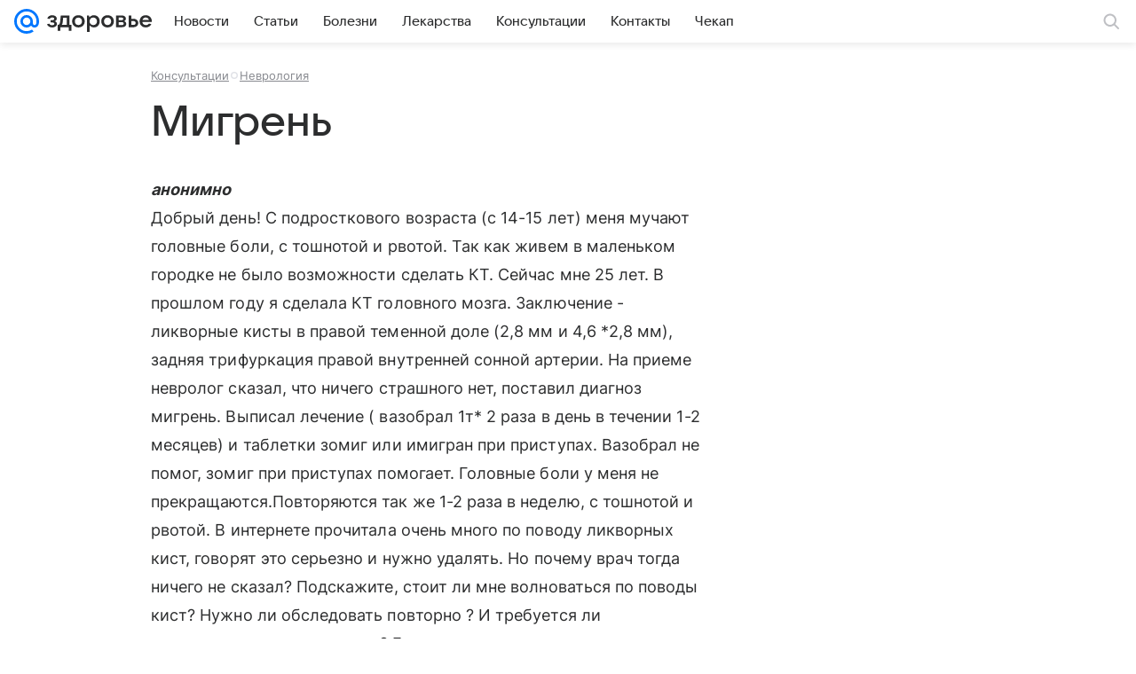

--- FILE ---
content_type: text/css
request_url: https://health.mail.ru/dist/common.css?61648677e19d7d656605
body_size: 25177
content:
#common_react_app,body,html{margin:0;padding:0;-webkit-tap-highlight-color:transparent;min-height:100%}body{background-color:#fff;background-color:var(--vkui--color-background);color:#2c2d2e;color:var(--vkui--color-text-primary);font-family:Inter,Helvetica,Arial,sans-serif;font-family:var(--vkui--font-family-base);font-weight:400;font-weight:var(--vkui--font-weight-base3);-webkit-font-smoothing:antialiased;-moz-osx-font-smoothing:grayscale}b,strong{font-weight:700}table{border-collapse:collapse;border-spacing:0}td,th{padding:0;vertical-align:top}.icon_drug{background-image:url(/dist/images/6f771614a8b282a16f80.png);background-position:50%;background-repeat:no-repeat;background-size:contain;height:65%;width:65%}.icon_rubric-small{background-image:url(/dist/images/a62ef658d62473ed0fe2.png);background-repeat:no-repeat}.icon_rubric-medium{background-image:url(/dist/images/b303073e130df4544181.png);background-repeat:no-repeat}@media (-webkit-min-device-pixel-ratio:1.4375),(-webkit-min-device-pixel-ratio:1.5),(min-resolution:1.5dppx),(min-resolution:138dpi),screen and (min-device-pixel-ratio:1.5){.icon_rubric-medium{background-image:url(/dist/images/7ee0bfe0f8a8b051ee59.png)}.icon_rubric-small{background-image:url(/dist/images/8cd05eaf105dad1c46bc.png)}.icon_drug{background-image:url(/dist/images/e007fa9af4f2bf451086.png)}}.icon_drug_aerosol{background-position:0 0;background-size:251px 236px;height:60px;width:40px}.icon_drug_ampoules{background-position:-43px 0;background-size:251px 236px;height:58px;width:45px}.icon_drug_cream{background-position:0 -63px;background-size:251px 236px;height:61px;width:61px}.icon_drug_dragee{background-position:-91px 0;background-size:251px 236px;height:53px;width:53px}.icon_drug_drops{background-position:-91px -56px;background-size:251px 236px;height:58px;width:21px}.icon_drug_gather{background-position:-147px 0;background-size:251px 236px;height:49px;width:48px}.icon_drug_granules{background-position:0 -127px;height:53px}.icon_drug_granules,.icon_drug_powder{background-size:251px 236px;width:53px}.icon_drug_powder{background-position:-198px 0;height:55px}.icon_drug_shampoo{background-position:-198px -58px;background-size:251px 236px;height:59px;width:40px}.icon_drug_solution{background-position:-198px -120px;background-size:251px 236px;height:52px;width:25px}.icon_drug_suppository{background-position:-56px -127px;background-size:251px 236px;height:51px;width:51px}.icon_drug_tablet{background-position:0 -183px;background-size:251px 236px;height:53px;width:53px}.icon_drug_tincture{background-position:-147px -52px;background-size:251px 236px;height:59px;width:37px}.icon_drug_unknown{background-position:-56px -183px;background-size:251px 236px;height:53px;width:53px}.icon_drug-box{display:-webkit-box;display:-ms-flexbox;display:flex;-webkit-box-flex:0;-ms-flex:0 0 auto;flex:0 0 auto;-webkit-box-align:center;-ms-flex-align:center;align-items:center;-webkit-box-pack:center;-ms-flex-pack:center;background-color:#f5faf8;border:1px solid #d9ebeb;height:90px;justify-content:center;width:90px}.icon_drug-box_60_60{height:60px;line-height:60px;margin-right:10px;width:60px}.icon_drug-box_60_60 .icon_drug{-webkit-transform:scale(.66);transform:scale(.66)}.icon_drug-box_70_70{height:70px;line-height:68px;margin-right:10px;width:70px}.icon_drug-box_70_70 .icon_drug{-webkit-transform:scale(.8);transform:scale(.8)}.icon_drug-box_180_180{height:180px;line-height:180px;margin-right:20px;width:180px}.icon_rubric-small_accident{background-position:-68px -79px;background-size:257px 240px;height:30px;width:30px}.icon_rubric-small_allergology{background-position:0 -79px;background-size:257px 240px;height:31px;width:31px}.icon_rubric-small_analyzes{background-position:0 -210px;background-size:257px 240px;height:30px;width:26px}.icon_rubric-small_anaplasty{background-position:-201px -64px;background-size:257px 240px;height:30px;width:28px}.icon_rubric-small_andrology{background-position:-135px 0;background-size:257px 240px;height:30px;width:30px}.icon_rubric-small_cardiology{background-position:-72px -113px;background-size:257px 240px;height:25px;width:34px}.icon_rubric-small_defectology{background-position:-168px -32px;background-size:257px 240px;height:31px;width:28px}.icon_rubric-small_dermatology{background-position:0 -180px;background-size:257px 240px;height:27px;width:30px}.icon_rubric-small_drugs{background-position:-61px -144px;background-size:257px 240px;height:29px;width:29px}.icon_rubric-small_endocrinology{background-position:0 -144px;background-size:257px 240px;height:33px;width:26px}.icon_rubric-small_fit{background-position:-29px -144px;background-size:257px 240px;height:29px;width:29px}.icon_rubric-small_gastroenterology{background-position:-31px -40px;background-size:257px 240px;height:31px;width:32px}.icon_rubric-small_genetics{background-position:-131px -180px;background-size:257px 240px;height:21px;width:35px}.icon_rubric-small_gynecology{background-position:0 -40px;background-size:257px 240px;height:36px;width:28px}.icon_rubric-small_health{background-position:-33px -180px;background-size:257px 240px;height:26px;width:30px}.icon_rubric-small_hematology{background-position:-234px 0;background-size:257px 240px;height:34px;width:23px}.icon_rubric-small_infectious{background-position:-168px 0;background-size:257px 240px;height:29px;width:30px}.icon_rubric-small_mammalogy{background-position:-157px -144px;background-size:257px 240px;height:29px;width:29px}.icon_rubric-small_massage{background-position:-135px -33px;background-size:257px 240px;height:34px;width:26px}.icon_rubric-small_narcology{background-position:-33px 0;background-size:257px 240px;height:35px;width:30px}.icon_rubric-small_neurology{background-position:-168px -100px;background-size:257px 240px;height:31px;width:28px}.icon_rubric-small_oncology{background-position:-29px -210px;background-size:257px 240px;height:28px;width:26px}.icon_rubric-small_ophthalmology{background-position:-109px -113px;background-size:257px 240px;height:24px;width:32px}.icon_rubric-small_otolaryngology{background-position:-99px -180px;background-size:257px 240px;height:26px;width:29px}.icon_rubric-small_pediatrics{background-position:-101px -79px;background-size:257px 240px;height:30px;width:30px}.icon_rubric-small_proctology{background-position:-103px 0;background-size:257px 240px;height:34px;width:29px}.icon_rubric-small_psychiatry{background-position:-201px 0;background-size:257px 240px;height:28px;width:30px}.icon_rubric-small_pulmonology{background-position:-66px -180px;background-size:257px 240px;height:26px;width:30px}.icon_rubric-small_rehabilitation{background-position:-66px -40px;background-size:257px 240px;height:31px;width:31px}.icon_rubric-small_reproductology{background-position:-168px -66px;background-size:257px 240px;height:31px;width:28px}.icon_rubric-small_rheumatology{background-position:-234px -37px;background-size:257px 240px;height:34px;width:21px}.icon_rubric-small_sexology{background-position:0 0;background-size:257px 240px;height:37px;width:30px}.icon_rubric-small_sitiology{background-position:-103px -37px;background-size:257px 240px;height:36px;width:25px}.icon_rubric-small_somnology{background-position:-201px -31px;background-size:257px 240px;height:30px;width:28px}.icon_rubric-small_speech{background-position:-125px -144px;background-size:257px 240px;height:29px;width:29px}.icon_rubric-small_sportdiet{background-position:-234px -74px;background-size:257px 240px;height:33px;width:20px}.icon_rubric-small_stomatology{background-position:-93px -144px;background-size:257px 240px;height:29px;width:29px}.icon_rubric-small_surgery{background-position:-135px -70px;background-size:257px 240px;height:29px;width:30px}.icon_rubric-small_symptoms{background-position:-201px -97px;background-size:257px 240px;height:31px;width:27px}.icon_rubric-small_therapy{background-position:-201px -131px;background-size:257px 240px;height:29px;width:28px}.icon_rubric-small_trauma{background-position:-35px -113px;background-size:257px 240px;height:25px;width:34px}.icon_rubric-small_urology{background-position:0 -113px;background-size:257px 240px;height:28px;width:32px}.icon_rubric-small_vascular{background-position:-34px -79px;background-size:257px 240px;height:30px;width:31px}.icon_rubric-small_yoga{background-position:-66px 0;background-size:257px 240px;height:30px;width:34px}.icon_rubric-medium_accident{background-position:-44px -146px;background-size:329px 312px;height:40px;width:40px}.icon_rubric-medium_allergology{background-position:-42px -97px;background-size:329px 312px;height:42px;width:42px}.icon_rubric-medium_analyzes{background-position:-291px -85px;background-size:329px 312px;height:41px;width:35px}.icon_rubric-medium_anaplasty{background-position:-249px -43px;background-size:329px 312px;height:41px;width:38px}.icon_rubric-medium_andrology{background-position:-131px -97px;background-size:329px 312px;height:40px;width:40px}.icon_rubric-medium_cardiology{background-position:-87px -189px;background-size:329px 312px;height:34px;width:46px}.icon_rubric-medium_defectology{background-position:0 -189px;background-size:329px 312px;height:42px;width:38px}.icon_rubric-medium_dermatology{background-position:-169px -234px;background-size:329px 312px;height:37px;width:41px}.icon_rubric-medium_drugs{background-position:-43px -234px;background-size:329px 312px;height:39px;width:39px}.icon_rubric-medium_endocrinology{background-position:-249px -177px;background-size:329px 312px;height:44px;width:35px}.icon_rubric-medium_fit{background-position:-85px -234px;background-size:329px 312px;height:39px;width:39px}.icon_rubric-medium_gastroenterology{background-position:-86px 0;background-size:329px 312px;height:42px;width:44px}.icon_rubric-medium_genetics{background-position:-131px -276px;background-size:329px 312px;height:28px;width:47px}.icon_rubric-medium_gynecology{background-position:-133px 0;background-size:329px 312px;height:48px;width:38px}.icon_rubric-medium_health{background-position:-87px -276px;background-size:329px 312px;height:35px;width:41px}.icon_rubric-medium_hematology{background-position:-291px -129px;background-size:329px 312px;height:45px;width:31px}.icon_rubric-medium_infectious{background-position:-131px -146px;background-size:329px 312px;height:39px;width:41px}.icon_rubric-medium_mammalogy{background-position:-127px -234px;background-size:329px 312px;height:39px;width:39px}.icon_rubric-medium_massage{background-position:-211px 0;background-size:329px 312px;height:46px;width:35px}.icon_rubric-medium_narcology{background-position:-43px 0;background-size:329px 312px;height:47px;width:40px}.icon_rubric-medium_neurology{background-position:-133px -51px;background-size:329px 312px;height:42px;width:38px}.icon_rubric-medium_oncology{background-position:-291px -226px;background-size:329px 312px;height:37px;width:35px}.icon_rubric-medium_ophthalmology{background-position:-185px -189px;background-size:329px 312px;height:32px;width:43px}.icon_rubric-medium_otolaryngology{background-position:0 -276px;background-size:329px 312px;height:36px;width:40px}.icon_rubric-medium_pediatrics{background-position:0 -146px;background-size:329px 312px;height:40px;width:41px}.icon_rubric-medium_proctology{background-position:0 -97px;background-size:329px 312px;height:46px;width:39px}.icon_rubric-medium_psychiatry{background-position:-213px -234px;background-size:329px 312px;height:37px;width:40px}.icon_rubric-medium_pulmonology{background-position:-43px -276px;background-size:329px 312px;height:35px;width:41px}.icon_rubric-medium_rehabilitation{background-position:-87px -97px;background-size:329px 312px;height:42px;width:41px}.icon_rubric-medium_reproductology{background-position:-249px -132px;background-size:329px 312px;height:42px;width:37px}.icon_rubric-medium_rheumatology{background-position:-291px -177px;background-size:329px 312px;height:46px;width:29px}.icon_rubric-medium_sexology{background-position:0 0;background-size:329px 312px;height:51px;width:40px}.icon_rubric-medium_sitiology{background-position:-174px 0;background-size:329px 312px;height:49px;width:34px}.icon_rubric-medium_somnology{background-position:-291px -42px;background-size:329px 312px;height:40px;width:37px}.icon_rubric-medium_speech{background-position:0 -234px;background-size:329px 312px;height:39px;width:40px}.icon_rubric-medium_sportdiet{background-position:-211px -49px;background-size:329px 312px;height:44px;width:27px}.icon_rubric-medium_stomatology{background-position:-249px 0;background-size:329px 312px;height:40px;width:39px}.icon_rubric-medium_surgery{background-position:-87px -146px;background-size:329px 312px;height:39px;width:41px}.icon_rubric-medium_symptoms{background-position:-249px -87px;background-size:329px 312px;height:42px;width:37px}.icon_rubric-medium_therapy{background-position:-291px 0;background-size:329px 312px;height:39px;width:38px}.icon_rubric-medium_trauma{background-position:-136px -189px;background-size:329px 312px;height:33px;width:46px}.icon_rubric-medium_urology{background-position:-41px -189px;background-size:329px 312px;height:37px;width:43px}.icon_rubric-medium_vascular{background-position:-49px -54px;background-size:329px 312px;height:40px;width:42px}.icon_rubric-medium_yoga{background-position:0 -54px;background-size:329px 312px;height:40px;width:46px}.caf5516b50{height:100%;position:relative;width:100%;-webkit-text-size-adjust:none}.e2df0b8540{transform:translateZ(0)}.d94f863ecd{height:100%}.b08a4aceeb,.e29a4f4c8d{bottom:0;left:0;position:fixed;right:0;z-index:1;z-index:var(--z-index-level1)}.b08a4aceeb{-webkit-tap-highlight-color:transparent;-webkit-touch-callout:none;background:rgba(0,0,0,.64);border-radius:48px 48px 0 0;border-radius:calc(var(--vkui--size-border-radius--regular)*6) calc(var(--vkui--size-border-radius--regular)*6) 0 0;display:flex;flex-direction:column;max-height:calc(100% - 60px);min-height:80px;overflow:hidden;padding:0 16px;padding:0 var(--vkui--x4);transform:translateY(calc(100% - 80px));transition:transform .2s}.c7753add30{background:rgba(0,0,0,.88);transform:translateY(0)}.e3511e1b5b{cursor:pointer;padding:16px 0;padding:var(--vkui--x4) 0;position:relative}.e3511e1b5b:after{background:#fff;border-radius:2px;content:"";display:block;height:4px;margin:0 auto;width:40px}@media (min-width:980px){.e3511e1b5b{display:none}}.e03377cad0{opacity:.12}.e03ac2dcc7{border-top:1px solid hsla(0,0%,100%,.16);display:flex;justify-content:center;padding:16px 0;padding:var(--vkui--x4) 0}@media (min-width:980px){.e03ac2dcc7{margin:0 40px;margin:0 var(--vkui--x10)}}.aa01038867{font-weight:400;font-weight:var(--vkui--font-weight-base3);margin-right:8px;margin-right:var(--vkui--x2);white-space:nowrap}.b27227427b{text-decoration:none}.b27227427b:hover{color:#fff;color:var(--vkui--color-text-contrast);text-decoration:underline}.f4ec874986{height:4px;left:0;padding:0 4px;position:absolute;right:0;top:4px;z-index:1;z-index:var(--z-index-level1)}.b0fc73da64{display:flex}.f119babccf{background:hsla(0,0%,100%,.24);border-radius:2px;flex-grow:1;height:4px;margin:0 1px}.ecf0177e8a{background:#07f;background:var(--vkui--color-primary-base)}@media (min-width:980px){.e21ddea50c{display:block;left:0;margin:0 auto;position:relative;top:0;transform:none}}.cd8a4becba{height:100%;overflow:hidden;transform:translateZ(0);width:100%}.cd8a4becba:focus{outline:none}.a7c68882a9{align-items:center;display:flex;height:100%;justify-content:space-around;overflow:auto;position:relative;scrollbar-width:none;-ms-overflow-style:none}.a7c68882a9::-webkit-scrollbar{width:0}.c13008ea71{margin:auto}@media (min-width:980px){.c13008ea71{padding:20px 60px;padding:var(--vkui--x5) var(--vkui--x15)}.ff295664a9 .c13008ea71{padding-bottom:80px;padding-bottom:var(--vkui--x20)}}.a114f7c405{display:flex}.d39ce96ff3{width:100%}@media (min-width:980px){.d39ce96ff3{width:640px}}@media (min-width:1300px){.d39ce96ff3{width:860px}}@media (min-width:1550px){.d39ce96ff3{width:1020px}}@media (min-width:1680px){.d39ce96ff3{width:1200px}}.a34c5801d9{position:relative}.f95746e7e6{bottom:0;display:flex;height:100%;left:0;overflow:hidden;position:absolute;right:0;top:0;width:100%}@media (min-width:980px){.f95746e7e6{display:block;height:auto;position:relative;width:auto}}.e7ae560e91{visibility:visible}.ffe8bbc12c{visibility:hidden}.c9d2ad5fb0{width:100%;z-index:1;z-index:var(--z-index-level1)}@media (min-width:980px){.c9d2ad5fb0[data-ratio="1:1"]:before{padding-bottom:75%}}@media (min-width:1300px){.c9d2ad5fb0[data-ratio="1:1"]:before{padding-bottom:56.25%}}.d5ffd6d06e{background-color:#000;background-position:50%;background-repeat:no-repeat;background-size:cover;bottom:0;height:100%;left:0;position:absolute;right:0;top:0;width:100%;z-index:-1;z-index:var(--z-index-negative)}.d81d74b697{margin-left:20px;margin-left:var(--vkui--x5);min-height:620px;position:relative;width:300px}.f7ffcf7b2b{margin-bottom:16px;margin-bottom:var(--vkui--x4);max-height:100%;overflow:auto;scrollbar-width:none;-webkit-user-select:text;-moz-user-select:text;user-select:text;-ms-overflow-style:none}@media (min-width:980px){.f7ffcf7b2b{margin-bottom:0;margin-top:24px;margin-top:var(--vkui--x6);max-height:100px}}.f7ffcf7b2b::-webkit-scrollbar{width:0}.b08a4aceeb[data-status=closed] .f7ffcf7b2b{overflow:hidden}.ab803c128e{-webkit-mask-image:linear-gradient(180deg,rgba(0,0,0,.88) 25%,transparent);mask-image:linear-gradient(180deg,rgba(0,0,0,.88) 25%,transparent);-webkit-mask-image:linear-gradient(to bottom,rgba(0,0,0,var(--vkui--tone-value-viewer)) 25%,transparent 100%);mask-image:linear-gradient(to bottom,rgba(0,0,0,var(--vkui--tone-value-viewer)) 25%,transparent 100%)}.c0db9423c3{-webkit-mask-image:linear-gradient(0deg,rgba(0,0,0,.88) 25%,transparent);mask-image:linear-gradient(0deg,rgba(0,0,0,.88) 25%,transparent);-webkit-mask-image:linear-gradient(to top,rgba(0,0,0,var(--vkui--tone-value-viewer)) 25%,transparent 100%);mask-image:linear-gradient(to top,rgba(0,0,0,var(--vkui--tone-value-viewer)) 25%,transparent 100%)}.ab803c128e.c0db9423c3{-webkit-mask-image:linear-gradient(180deg,transparent,rgba(0,0,0,.88) 25%,rgba(0,0,0,.88) 75%,transparent);mask-image:linear-gradient(180deg,transparent,rgba(0,0,0,.88) 25%,rgba(0,0,0,.88) 75%,transparent);-webkit-mask-image:linear-gradient(to bottom,transparent 0,rgba(0,0,0,var(--vkui--tone-value-viewer)) 25%,rgba(0,0,0,var(--vkui--tone-value-viewer)) 75%,transparent 100%);mask-image:linear-gradient(to bottom,transparent 0,rgba(0,0,0,var(--vkui--tone-value-viewer)) 25%,rgba(0,0,0,var(--vkui--tone-value-viewer)) 75%,transparent 100%)}.dfc31e8307{color:#fff;color:var(--vkui--color-text-contrast);font-family:Inter,Helvetica,Arial,sans-serif;font-size:15px;font-weight:400;line-height:20px;margin-bottom:16px;margin-bottom:var(--vkui--x4)}@media (prefers-color-scheme:dark) and (max-width:659px){.dfc31e8307{font-family:Inter,Helvetica,Arial,sans-serif;font-size:15px;font-weight:400;line-height:20px}}@media (min-width:980px){.dfc31e8307{margin-bottom:0;margin-top:16px;margin-top:var(--vkui--x4)}}.bf67e64ca1 .c13008ea71{width:100%}.fcc6748361{box-sizing:border-box;touch-action:pan-y;-webkit-user-select:none;-moz-user-select:none;user-select:none;-webkit-tap-highlight-color:transparent}.fcc6748361,.fcc6748361 [class=media-ui-slider-list]{display:block;height:100%;overflow:hidden;position:relative}.fcc6748361 [class=media-ui-slider-list]{margin:0;outline:none;padding:0;transform:translateZ(0)}.fcc6748361 [class=media-ui-slider-track]{display:flex;height:100%;left:0;margin-left:auto;margin-right:auto;position:relative;top:0;transform:translateZ(0);will-change:transform}.fcc6748361 [class*=media-ui-slider-slide]{display:none;height:100%;min-height:1px;position:relative}.fcc6748361 [class*=media-ui-slider-arrow]{background:transparent;border:none;color:transparent;margin:0;outline:none;padding:0}.fcc6748361 [class*=media-ui-slider-arrow][class*=media-ui-slider-disabled]{visibility:hidden}.e6cfa8ed52,.fcc6748361[class*=media-ui-slider-initialized] [class*=media-ui-slider-slide]{display:flex}.e6cfa8ed52{align-items:center;cursor:pointer;justify-content:center;transition:fill .2s ease-in-out;width:60px;width:var(--vkui--x15)}.e6cfa8ed52 .b583c2a117{fill:#fff;fill:var(--vkui--color-icon-contrast);height:24px;height:var(--vkui--x6);width:24px;width:var(--vkui--x6)}.d83b0656f8{left:0}.c9b547fbf9{right:0}.c9b547fbf9,.d83b0656f8{align-items:center;bottom:0;cursor:pointer;display:flex;height:100%;position:fixed;top:0;z-index:1;z-index:var(--z-index-level1)}.c9b547fbf9:hover .b583c2a117,.d83b0656f8:hover .b583c2a117{fill:#07f;fill:var(--vkui--color-primary-base)}.e8152e05cd{align-items:center;box-sizing:border-box;display:flex;position:relative;-webkit-user-select:none;-moz-user-select:none;user-select:none;white-space:nowrap}.d3228e9620{padding:0 16px;padding:0 var(--vkui--x4)}.d43ebadd8e{align-items:center;border-radius:16px;border-radius:var(--vkui--x4);box-sizing:border-box;color:#000;color:var(--portal-menu-color-black);cursor:pointer;display:flex;height:32px;height:var(--vkui--x8);justify-content:center;min-width:32px;min-width:var(--vkui--x8);padding:0 4px;padding:0 var(--vkui--x1);text-decoration:none}.d43ebadd8e,.d43ebadd8e:visited{color:rgba(39,43,55,.3);color:var(--portal-menu-color-icon);text-decoration:none}.d43ebadd8e:hover{color:rgba(39,43,55,.34);color:var(--portal-menu-color-icon--hover);text-decoration:none}.d43ebadd8e:active{color:rgba(39,43,55,.38);color:var(--portal-menu-color-icon--active);text-decoration:none}[aria-describedby] .d43ebadd8e{background-color:#fff;background-color:var(--portal-menu-promo-item-background);color:#07f;color:var(--vkui--color-primary-base)}@media (prefers-color-scheme:dark) and (max-width:659px){[aria-describedby] .d43ebadd8e{background:#f6f7f8;background:var(--vkui--color-background-tertiary)}}.d032b7edd7{flex-grow:1;max-width:50%}.b25c3e49ca{align-items:center;background:rgba(0,16,61,.06);background:var(--vkui--color-background-secondary-alpha);border-radius:8px;border-radius:var(--vkui--x2);box-sizing:border-box;display:flex;height:40px;height:var(--vkui--x10);justify-content:center;min-width:40px;min-width:var(--vkui--x10);width:100%}.b25c3e49ca,a.b25c3e49ca,a.b25c3e49ca:visited{color:#2c2d2e;color:var(--vkui--color-icon-primary)}a.b25c3e49ca,a.b25c3e49ca:visited{cursor:pointer;text-decoration:none}a.b25c3e49ca:hover{background:rgba(0,16,61,.1);background:var(--vkui--color-background-secondary-alpha--hover);text-decoration:none}a.b25c3e49ca:active{background:rgba(0,16,61,.14);background:var(--vkui--color-background-secondary-alpha--active);text-decoration:none}.bdcb47a8dc{display:block}.c3004aceaa{align-items:center;border-radius:var(--portal-menu-border-radius-active);color:var(--portal-menu-color-text);padding:6px 12px;padding:6px var(--vkui--x3);position:relative}.c3004aceaa,.fe02821187{display:flex}.fe02821187{width:auto}.f79da5b9f3{margin-right:8px;margin-right:var(--vkui--x2)}.a8e58020c4,.f79da5b9f3{color:#2c2d2e;color:var(--vkui--color-text-primary)}.a8e58020c4{margin-left:8px;margin-left:var(--vkui--x2)}.c5379af5b3,.c5379af5b3:visited{text-decoration:none}.c5379af5b3:focus,.c5379af5b3:hover{background-color:rgba(0,16,61,.04);background-color:var(--vkui--color-transparent--hover);text-decoration:none}.c5379af5b3:active{background-color:rgba(0,16,61,.08);background-color:var(--vkui--color-transparent--active)}.bba52e0933 .c3004aceaa,.bba52e0933 .c3004aceaa:hover{background-color:var(--portal-menu-active-background)}.bba52e0933 .fe02821187{color:var(--portal-menu-active-text)}.c268746078{color:var(--portal-menu-color-icon);padding-right:16px;padding-right:var(--vkui--x4)}.ab4bb98863{min-width:16px;min-width:var(--vkui--x4)}@media (max-width:979px){.ab4bb98863{min-width:24px;min-width:var(--vkui--x6)}}.b584366e52{align-items:center;box-sizing:border-box;color:var(--portal-menu-color-icon);display:flex;height:100%;padding:0 8px 0 4px;padding:0 var(--vkui--x2) 0 var(--vkui--x1);position:absolute;right:0;top:0;z-index:1;z-index:var(--z-index-level1)}@media (max-width:979px){.b584366e52{padding-right:16px;padding-right:var(--vkui--x4)}}.cd95a577ea{position:relative}.d4eb393133{padding-bottom:10px;padding-bottom:calc(var(--vkui--x2) + var(--vkui--x05));padding-left:32px;padding-left:var(--vkui--x8);padding-top:10px;padding-top:calc(var(--vkui--x2) + var(--vkui--x05))}.ddadaa0cdd .d4eb393133{padding-left:16px;padding-left:var(--vkui--x4)}.df3fe057a9 .d4eb393133,.df3fe057a9 .d4eb393133:focus,.df3fe057a9 .d4eb393133:hover{background-color:rgba(0,16,61,.08);background-color:var(--portal-menu-burger-active-background);border-color:transparent;box-shadow:none}.df3fe057a9 .d4eb393133 .e969a0c602,.df3fe057a9 .d4eb393133:focus .e969a0c602,.df3fe057a9 .d4eb393133:hover .e969a0c602{color:#2c2d2e;color:var(--vkui--color-text-primary)}.d38564e645{background:#f6f7f8;background:var(--vkui--color-background-tertiary);border-radius:20px 20px 0 0;border-radius:var(--portal-menu-border-radius-active) var(--portal-menu-border-radius-active) 0 0}.cbff0c760e,.d6cd864d4d{align-items:center;box-sizing:border-box;display:flex;height:100%;padding:0 16px 0 4px;padding:0 var(--vkui--x4) 0 var(--vkui--x1);position:absolute;right:0;top:0;z-index:1;z-index:var(--z-index-level1)}.d6cd864d4d{color:rgba(39,43,55,.3);color:var(--portal-menu-color-icon)}.cbff0c760e{color:#2c2d2e;color:var(--vkui--color-text-primary)}.faab42c29b{position:relative}.c68b404c16{background:#f6f7f8;background:var(--vkui--color-background-tertiary);border-radius:0 0 var(--portal-menu-border-radius-active) var(--portal-menu-border-radius-active);display:flex;flex-direction:column;gap:4px;gap:var(--vkui--x1);margin-top:-4px;margin-top:calc(var(--vkui--x1)*-1);max-height:0;overflow:hidden;transition:max-height .18s ease-out,padding .18s ease-out}.bfb60b6a2f{max-height:100%;padding:4px 0 0;padding:var(--vkui--x1) 0 0}.eff7e1d16c{border-radius:8px;border-radius:var(--vkui--x2);padding:4px;padding:var(--vkui--x1)}.d573fa2ec3{color:#87898f;color:var(--vkui--color-text-secondary)}.cd05884d48{margin-bottom:4px;margin-bottom:var(--vkui--x1)}.cd05884d48:last-child{margin-bottom:0}.e36c4088d3{padding-left:24px;padding-left:var(--vkui--x6);padding-right:16px;padding-right:var(--vkui--x4)}.a4d9c8078b .e36c4088d3{padding-left:12px;padding-left:var(--vkui--x3)}.ca2671c77d .e36c4088d3,.ca2671c77d .e36c4088d3:focus,.ca2671c77d .e36c4088d3:hover{background-color:rgba(0,16,61,.06);background-color:var(--vkui--color-background-secondary-alpha);box-shadow:none}.f860e6bd35{--promo-item-icon-base-size:var(--vkui--x4);--promo-item-icon-base-margin:var(--vkui--x2);--promo-item-icon-wrapper-size:var(--vkui--x5);--promo-item-icon-wrapper-margin:calc(var(--promo-item-icon-base-margin) - (var(--promo-item-icon-wrapper-size) - var(--promo-item-icon-base-size))/2)}.a7946944d6{align-items:center;background:#fff;background:var(--portal-menu-promo-item-background);border-radius:8px;border-radius:var(--portal-menu-promo-item-border-radius);color:#2c2d2e;color:var(--portal-menu-color-text);display:flex;padding:6px 12px;padding:6px var(--vkui--x3);position:relative}@media (prefers-color-scheme:dark) and (max-width:659px){.a7946944d6{background:#f6f7f8;background:var(--vkui--color-background-tertiary)}}.a7946944d6,.a7946944d6:active,.a7946944d6:focus,.a7946944d6:hover,.a7946944d6:visited{color:#2c2d2e;color:var(--portal-menu-color-text);text-decoration:none}.a7946944d6:hover{background-color:rgba(0,16,61,.04);background-color:var(--vkui--color-transparent--hover)}.a7946944d6:active{background-color:rgba(0,16,61,.08);background-color:var(--vkui--color-transparent--active)}[aria-describedby] .a7946944d6,[aria-describedby] .a7946944d6:active,[aria-describedby] .a7946944d6:hover{background:#fff;background:var(--portal-menu-promo-item-background)}.a3e3589b48{color:#2c2d2e;color:var(--portal-menu-color-text)}.d478ed97d0{align-items:center;color:#07f;color:var(--vkui--color-primary-base);display:flex;height:var(--promo-item-icon-wrapper-size);justify-content:center;margin-right:var(--promo-item-icon-wrapper-margin);min-width:var(--promo-item-icon-wrapper-size)}.a8e669bcc4{margin-left:var(--promo-item-icon-wrapper-margin)}.cc7bd29bed{height:36px;top:2px;width:36px}.a365c1bdec,.cc7bd29bed,.fadf22b8c9{position:relative}.a365c1bdec{height:32px;height:var(--vkui--x8);opacity:1;transition:opacity .1s ease-out;z-index:1}@media (max-width:659px){.a365c1bdec{display:none}}.ceaf71f836{align-items:center;background:#fff;border:1px solid rgba(0,16,61,.12);border:1px solid var(--vkui--color-field-border-alpha);border-radius:24px;border-radius:var(--vkui--x6);display:flex;height:100%;justify-content:space-between}.ceaf71f836,.de7b7ded0a{box-sizing:border-box}.de7b7ded0a{color:var(--portal-menu-color-icon);padding-left:6px;padding-right:8px;padding-right:var(--vkui--x2)}.a5e8c6c969{background:transparent;border:none;color:#2c2d2e;color:var(--vkui--color-text-primary);font-family:Inter,Helvetica,Arial,sans-serif;font-size:15px;font-weight:400;line-height:20px;outline:none;position:relative;width:100%}@media (prefers-color-scheme:dark) and (max-width:659px){.a5e8c6c969{font-family:Inter,Helvetica,Arial,sans-serif;font-size:15px;font-weight:400;line-height:20px}}.a5e8c6c969::-moz-placeholder{color:#aaadb3;color:var(--vkui--color-text-tertiary)}.a5e8c6c969::placeholder{color:#aaadb3;color:var(--vkui--color-text-tertiary)}.bbc2e4a1b0{background-color:#fff;border:1px solid #fff;border:var(--vkui--x025) solid #fff;border-radius:24px;border-radius:var(--vkui--x6);box-sizing:border-box;color:#0070f0;color:var(--vkui--color-text-link);font-size:15px;font-weight:500;height:30px;padding:0 12px;padding:0 var(--vkui--x3);position:relative}.bbc2e4a1b0:hover{background-color:#f5f5f7;background-color:var(--vkui--color-background-content--hover)}.bbc2e4a1b0:active{background-color:#ebecef;background-color:var(--vkui--color-background-content--active)}.dcfe75cb20{align-items:center;display:flex;gap:6px;justify-content:space-between}.bd2b71afe9,.dcfe75cb20{width:100%}.eed3bbcc6f{cursor:pointer}.cc8ee62e1f{display:none}.c27d75cdf2{align-items:center;bottom:0;display:inline-flex;height:var(--portal-menu-panel-header-height-mobile);padding:0 12px;padding:0 var(--vkui--x3);right:0;top:0;z-index:100;z-index:var(--z-index-over)}.c27d75cdf2,.c27d75cdf2:after{background-color:#fff;background-color:var(--vkui--color-background);left:0;position:absolute}.c27d75cdf2:after{content:"";height:100vh;top:100%;width:100%}.c27d75cdf2:before{border-top:1px solid rgba(0,16,61,.12);border-top:1px solid var(--vkui--color-field-border-alpha);bottom:0;content:"";left:12px;left:var(--vkui--x3);position:absolute;right:12px;right:var(--vkui--x3)}.af35f0b33d{border:0;border-radius:0;width:100%}.d0a37c9777{color:var(--portal-menu-color-icon)}.d0a37c9777:hover{color:var(--portal-menu-color-icon--hover)}.d0a37c9777:active{color:var(--portal-menu-color-icon--active)}.ade1b7ae37{background:transparent;border:none;color:#2c2d2e;color:var(--vkui--color-text-primary);font-family:Inter,Helvetica,Arial,sans-serif;font-size:16px;font-weight:400;line-height:20px;outline:none;padding:0;position:relative;width:100%}@media (prefers-color-scheme:dark) and (max-width:659px){.ade1b7ae37{font-family:Inter,Helvetica,Arial,sans-serif;font-size:16px;font-weight:400;line-height:20px}}.ade1b7ae37::-moz-placeholder{color:#aaadb3;color:var(--vkui--color-text-tertiary)}.ade1b7ae37::placeholder{color:#aaadb3;color:var(--vkui--color-text-tertiary)}.e93f104f87{display:flex;font-size:15px;width:100%}.b871247680{align-items:center;display:flex;height:32px;height:var(--vkui--x8);justify-content:center;padding:0;text-align:center;width:32px;width:var(--vkui--x8)}.b871247680:active,.b871247680:focus,.b871247680:hover{background:none}.bb6bb9a9fb{gap:6px;width:100%}.bb6bb9a9fb,.bec65ddb8e{align-items:center;display:flex}.bec65ddb8e{justify-content:center;padding:0 4px;padding:0 var(--vkui--x1)}input[type=text]::-ms-clear,input[type=text]::-ms-reveal{display:none;height:0;width:0}input[type=search]::-webkit-search-cancel-button,input[type=search]::-webkit-search-decoration,input[type=search]::-webkit-search-results-button,input[type=search]::-webkit-search-results-decoration{display:none}.da0204743e{color:#87898f;color:var(--vkui--color-text-secondary);padding:8px 12px;padding:var(--vkui--x2) var(--vkui--x3);width:100%}.da0204743e:hover{color:#82848c;color:var(--vkui--color-text-secondary--hover)}.da0204743e:active{color:#7c7f88;color:var(--vkui--color-text-secondary--active)}.e1f750b343{align-items:center;color:inherit;display:flex;gap:8px;gap:var(--vkui--x2)}.aaba78717e{display:flex;flex-direction:column;gap:4px;gap:var(--vkui--x1)}.d358126467{border-top:1px solid rgba(0,16,61,.12);border-top:1px solid var(--vkui--color-field-border-alpha);padding-top:4px;padding-top:var(--vkui--x1)}.ef793c2bbe{color:#aaadb3;color:var(--vkui--color-text-tertiary);padding:16px 16px 4px;padding:var(--vkui--x4) var(--vkui--x4) var(--vkui--x1) var(--vkui--x4)}.fa3309bbce,.fa3309bbce:visited{border-radius:var(--portal-menu-border-radius-active);box-sizing:border-box;color:#87898f;color:var(--vkui--color-text-secondary);padding:8px 12px;padding:var(--vkui--x2) var(--vkui--x3);text-decoration:none;width:100%}.fa3309bbce:focus,.fa3309bbce:hover{background-color:rgba(0,16,61,.04);background-color:var(--vkui--color-transparent--hover);text-decoration:none}.fa3309bbce:active{background-color:rgba(0,16,61,.08);background-color:var(--vkui--color-transparent--active);text-decoration:none}.d674ffdf79{align-items:center;color:inherit;display:flex;gap:8px;gap:var(--vkui--x2)}.a3460c9c73{overflow:hidden;text-overflow:ellipsis;white-space:nowrap}.a4d11c3500{gap:4px;gap:var(--vkui--x1);padding:0 8px 20px;padding:0 var(--vkui--x2) var(--vkui--x5)}.a4d11c3500,.d80a38243c{display:flex;flex-direction:column}.d80a38243c{background:#fff;background:var(--vkui--color-background);max-height:100vh;overflow:hidden;position:absolute;top:auto;transform:translateX(-100%);width:100%;z-index:1600;z-index:var(--z-index-overlay)}.def6b7d3ab{overflow:auto;transform:translateX(0)}.b66a53e042{display:flex;flex-direction:column;gap:4px;gap:var(--vkui--x1);padding:12px 12px 0;padding:var(--vkui--x3) var(--vkui--x3) 0}.f1b426522b{display:flex;flex-flow:row wrap;gap:4px 8px;gap:var(--vkui--x1) var(--vkui--x2)}.a05423b7ae{margin-bottom:8px;margin-bottom:var(--vkui--x2)}.fa26644227{display:flex;flex-direction:column;gap:4px;gap:var(--vkui--x1)}.f1428db415{background:rgba(0,16,61,.12);background:var(--vkui--color-field-border-alpha)}.b4e5f7d293,.d3a343c6d1{width:100%}.d3a343c6d1{height:var(--portal-menu-panel-header-height);position:relative}.f5d52c02c6{transition:margin-top var(--portal-menu-fixed-transition);width:100%}.bf9c263e06{margin-bottom:var(--portal-menu-panel-header-height);position:relative;top:var(--portal-menu-panel-header-height)}.bf9c263e06,.bf9c263e06 .f5d52c02c6{margin-top:calc(var(--portal-menu-panel-header-height)*-1)}.ecdbd70da1{backdrop-filter:var(--portal-menu-panel-backdrop);background:var(--portal-menu-panel-background);box-shadow:var(--portal-menu-panel-shadow)}.e72f77db72{padding-right:12px;padding-right:var(--vkui--x3)}.b5e8b2ba59,.e72f77db72{align-items:center;display:flex;height:100%;position:relative}.c666bd34fd,.c6f6e20e89{align-items:center;cursor:pointer;display:flex;height:100%}.c6f6e20e89{padding-left:8px;padding-left:var(--vkui--x2)}.db15395266{width:var(--portal-menu-logo-height)}.a99d1a9c5e,.db15395266{height:var(--portal-menu-logo-height)}.a99d1a9c5e{width:auto}.c6f6e20e89 svg>path{fill:#2c2d2e;fill:var(--vkui--color-text-primary)}.b5e8b2ba59:hover svg>path{fill:#cfd1d6;fill:var(--vkui--color-icon-tertiary)}.b5e8b2ba59:hover .c666bd34fd:hover svg>path{fill:#07f;fill:var(--vkui--color-icon-accent)}.b5e8b2ba59:hover .c6f6e20e89:hover svg>path{fill:#2c2d2e;fill:var(--vkui--color-text-primary)}.d80d073850{margin-left:var(--portal-menu-panel-burger-icom-gap)}.a2f97158e7{left:0;position:absolute;right:16px;right:var(--vkui--x4)}@media (max-width:979px){.a2f97158e7,.af3a3c43cb{display:none}}.bbb9a0f9d5{height:var(--portal-menu-panel-header-height)}.a387c067b1{height:16px;height:var(--vkui--x4);margin-left:-8px;margin-left:calc(var(--vkui--x2)*-1);margin-right:8px;margin-right:var(--vkui--x2);width:16px;width:var(--vkui--x4)}.fa969e5fd1{color:var(--portal-menu-color-icon)}.fa969e5fd1:hover{color:var(--portal-menu-color-icon--hover)}.fa969e5fd1:active{color:var(--portal-menu-color-icon--active)}.c8e026d00c{align-items:center;backdrop-filter:var(--portal-menu-panel-backdrop);background:var(--portal-menu-panel-background);box-shadow:var(--portal-menu-panel-shadow);box-sizing:border-box;display:flex;height:var(--portal-menu-panel-header-height);justify-content:space-between;padding:var(--portal-menu-panel-padding);position:relative;width:100%;z-index:2}.b4ccdc44f3,.c439550bb4,.e96c0a79e4,.ed5144986d{align-items:center;display:flex;height:100%}.e96c0a79e4{flex-grow:1;position:relative}.ed5144986d{gap:var(--portal-menu-panel-promo-gap)}.b4ccdc44f3,.ed5144986d{margin-left:auto}.b4ccdc44f3{gap:var(--portal-menu-panel-right-gap);padding-left:var(--portal-menu-panel-promo-gap)}@media (max-width:659px){.ed5144986d{display:none}}@media (max-width:979px){.af4dc22da9{display:none}}@media (min-width:980px){.af4dc22da9{display:block}.beaaa21e92{display:none}}:root{--z-index-negative:-1;--z-index-level0:0;--z-index-level1:1;--z-index-level2:2;--z-index-level3:3;--z-index-over:100;--z-index-content-nav:400;--z-index-sidebar:410;--z-index-tooltip-underhead:450;--z-index-portal-menu:500;--z-index-tooltip:1100;--z-index-dropdown:1200;--z-index-overlay:1600;--portal-menu-panel-header-wrapper-z-index:var(--z-index-portal-menu);--portal-menu-panel-header-height:var(--vkui--x12);--portal-menu-panel-background:hsla(0,0%,100%,.9);--portal-menu-panel-backdrop:blur(var(--vkui--x2));--portal-menu-panel-shadow:0 4px 8px 0 rgb(0 0 0/4%);--portal-menu-panel-padding:0 var(--vkui--x3) 0 var(--vkui--x4);--portal-menu-panel-right-gap:var(--vkui--x1);--portal-menu-panel-promo-gap:var(--vkui--x2);--portal-menu-panel-burger-icom-gap:var(--vkui--x1);--portal-menu-fixed-transition:0.15s ease-in-out;--portal-menu-padding-promo-menu-mobile:6px 8px 6px 8px;--portal-menu-base-item-padding:0 12px;--portal-menu-border-radius-desktop:1000px;--portal-menu-border-radius-active:var(--vkui--x5);--portal-menu-active-box-shadow:0 4px 4px 0 rgb(0 0 0/5%);--portal-menu-active-background:var(
    --vkui--color-background-secondary-alpha
  );--portal-menu-active-text:#000;--portal-menu-burger-active-background:var(
    --vkui--color-transparent--active
  );--portal-menu-promo-item-border-radius:8px;--portal-menu-promo-item-height:32px;--portal-menu-logo-height:28px;--portal-menu-color-icon:var(--vkui--color-icon-secondary-alpha);--portal-menu-color-icon--hover:var(
    --vkui--color-icon-secondary-alpha--hover
  );--portal-menu-color-icon--active:var(
    --vkui--color-icon-secondary-alpha--active
  );--portal-menu-item-base-height:var(--vkui--x10);--portal-menu-promo-item-background:#fff;--portal-menu-color-black:#000;--portal-menu-color-white:#fff;--portal-menu-color-text:var(--vkui--color-text-primary);--portal-menu-dropdown-box-shadow:0 16px 48px 0 rgba(0,16,61,.28);--portal-menu-dropdown-min-width:max(calc(100% + var(--vkui--x15)),100px);--portal-menu-desktop-min-width:940px;--portal-menu-more-initial-more-width:60px}@media (max-width:979px){:root{--portal-menu-panel-shadow:0 2px 8px 0 rgb(0 0 0/4%);--portal-menu-panel-backdrop:blur(var(--vkui--x4));--portal-menu-panel-padding:0 var(--vkui--x4);--portal-menu-panel-right-gap:var(--vkui--x3);--portal-menu-panel-burger-icom-gap:var(--vkui--x3);--portal-menu-logo-height:24px}}@media (prefers-color-scheme:dark) and (max-width:659px){:root{--portal-menu-active-box-shadow:0 4px 4px 0 rgba(0,0,0,.2);--portal-menu-active-text:#fff;--portal-menu-panel-background:rgba(25,25,26,.9);--portal-menu-burger-active-background:var(
      --vkui--color-transparent--active
    )}}.e9f672a634{position:relative;z-index:500;z-index:var(--portal-menu-panel-header-wrapper-z-index)}.b10b54c8be{align-items:center;background:#fff;background:var(--vkui--color-background);box-sizing:border-box;display:flex;height:48px;height:var(--portal-menu-panel-header-height);overflow:auto hidden;padding:6px 8px;padding:var(--portal-menu-padding-promo-menu-mobile);position:relative;z-index:2;-webkit-overflow-scrolling:touch;-ms-overflow-style:none;gap:4px;gap:var(--vkui--x1);scrollbar-width:none}.b10b54c8be::-webkit-scrollbar{display:none}.b10b54c8be:after{border-bottom:1px solid rgba(0,16,61,.12);border-bottom:1px solid var(--vkui--color-field-border-alpha);bottom:0;content:"";left:8px;left:var(--vkui--spacing-size-m);position:absolute;right:8px;right:var(--vkui--spacing-size-m)}.b10b54c8be:empty{display:none}.b80c58b10b{z-index:4}.b80c58b10b,.e67741b9d6{position:relative}.e67741b9d6{z-index:3}.c2b5cb094a{position:relative;z-index:1}@media (max-width:979px){#ph-whiteline{display:none}}@media (min-width:980px){.b10b54c8be,.cafa8a4be9{display:none}}@media (min-width:660px){.b7f09934b0{margin-bottom:20px;margin-bottom:var(--vkui--spacing-size-3xl)}}@media (max-width:659px){.a0055f379b{border-bottom:1px solid rgba(0,16,61,.12);border-bottom:1px solid var(--vkui--color-field-border-alpha)}}:root{--bottom-menu-background-sheet:var(--vkui--color-background);--bottom-menu-background-close-touch:#2c2d2e;--bottom-menu-background-grabber-touch:#e6e7eb;--bottom-menu-z-index-bottom-sheet:1650;--bottom-menu-z-index-bottom-sheet-overlay:1640;--bottom-menu-z-index-topWrapper:2;--bottom-menu-z-index-contentWrapper:1}[data-theme=dark]{--bottom-menu-background-sheet:#19191a}@media (prefers-color-scheme:dark) and (max-width:659px){:root{--bottom-menu-text-primary:var(--vkui--color-text-primary);--bottom-menu-background-sheet:var(--vkui--color-background);--bottom-menu-background-close-touch:rgba(245,246,255,.5);--bottom-menu-background-grabber-touch:rgba(245,246,255,.5)}}.b1f53ad536{background-color:#fff;background-color:var(--bottom-menu-background-sheet);bottom:0;box-sizing:border-box;left:0;overflow-y:scroll;position:fixed;right:0;scrollbar-width:none;top:0;transform:translateY(100%);z-index:1650;z-index:var(--bottom-menu-z-index-bottom-sheet)}.b1f53ad536::-webkit-scrollbar{display:none}.b1f53ad536.c1cba61964{transition:transform .2s ease;transition:transform var(--vkui--animation-duration-m) ease}.bef1560a0e{position:sticky;top:0;z-index:2;z-index:var(--bottom-menu-z-index-topWrapper)}.ad69e27919{position:relative;z-index:1;z-index:var(--bottom-menu-z-index-contentWrapper)}.b3c3becb51{background-color:#fff;background-color:var(--bottom-menu-background-sheet);padding:12px 16px;padding:var(--vkui--spacing-size-xl) var(--vkui--spacing-size-2xl)}.f660ab0147{background-color:#e6e7eb;background-color:var(--bottom-menu-background-grabber-touch);border-radius:4px;border-radius:var(--vkui--x1);height:6px;height:calc(var(--vkui--x1) + var(--vkui--x05));margin:0 auto;width:44px;width:calc(var(--vkui--x10) + var(--vkui--x1))}.edea600306{border:none;bottom:12px;bottom:var(--vkui--spacing-size-xl);box-sizing:border-box;display:flex;padding:0;right:4px;right:var(--vkui--spacing-size-xs)}.edea600306,.edea600306:before{background-color:transparent;position:absolute}.edea600306:before{content:"";cursor:pointer;height:32px;left:50%;top:50%;transform:translate(-75%,-50%);width:32px}.e1f5ce1592{color:#2c2d2e;color:var(--bottom-menu-background-close-touch);cursor:pointer}.a0a28e54bb{background-color:#fff;background-color:var(--bottom-menu-background-sheet);margin-top:6px;margin-top:var(--vkui--spacing-size-s);position:relative}.bc533da989{color:#2c2d2e;color:var(--bottom-menu-text-primary)}.c3c3207309{background-color:rgba(0,0,0,.4);background-color:var(--vkui--color-overlay-primary);bottom:0;left:0;opacity:0;pointer-events:none;position:fixed;right:0;top:0;z-index:1640;z-index:var(--bottom-menu-z-index-bottom-sheet-overlay)}.e4cc840a38{align-items:center;color:#cfd1d6;color:var(--bottom-menu-icon-tertiary);cursor:pointer;display:flex;flex:1;flex-direction:column;justify-content:center;max-width:85px}.e4cc840a38 .c1e3dda989{color:#87898f;color:var(--bottom-menu-text-secondary);transition:color .2s ease-in-out;transition:color var(--vkui--animation-duration-m) ease-in-out}.e4cc840a38 svg{fill:currentColor;transition:fill .2s ease-in-out,color .2s ease-in-out;transition:fill var(--vkui--animation-duration-m) ease-in-out,color var(--vkui--animation-duration-m) ease-in-out}.e4cc840a38.fc7d694a47{color:#2c2d2e;color:var(--bottom-menu-icon)}.e4cc840a38.fc7d694a47 .c1e3dda989{color:#2c2d2e;color:var(--bottom-menu-text-primary)}a.e4cc840a38,a.e4cc840a38:focus,a.e4cc840a38:hover,a.e4cc840a38:visited{text-decoration:none}:root{--bottom-menu-background:hsla(0,0%,100%,.9);--bottom-menu-icon:var(--vkui--color-icon-primary-invariably);--bottom-menu-icon-tertiary:var(--vkui--color-icon-tertiary);--bottom-menu-text-secondary:var(--vkui--color-text-secondary);--bottom-menu-text-primary:var(--vkui--color-text-primary);--bottom-menu-z-index:1800}[data-theme=dark]{--bottom-menu-background:rgba(48,48,48,.9);--bottom-menu-icon:#d9dadd;--bottom-menu-icon-tertiary:#83848a;--bottom-menu-text-secondary:#8c8e94;--bottom-menu-text-primary:#e7e8ea}@media (prefers-color-scheme:dark) and (max-width:659px){:root{--bottom-menu-background:rgba(48,48,48,.9);--bottom-menu-icon:var(--vkui--color-icon-primary);--bottom-menu-icon-tertiary:var(--vkui--color-icon-tertiary);--bottom-menu-text-secondary:var(--vkui--color-text-secondary);--bottom-menu-text-primary:var(--vkui--color-text-primary)}}.a3db622b7e{backdrop-filter:blur(8px);background:hsla(0,0%,100%,.9);background:var(--bottom-menu-background);bottom:0;box-sizing:border-box;display:flex;height:calc(48px + env(safe-area-inset-bottom));height:calc(var(--vkui--x12) + env(safe-area-inset-bottom));justify-content:space-around;left:0;padding:0 10px;padding:0 calc(var(--vkui--spacing-size-xl) - var(--vkui--spacing-size-2xs));padding-bottom:env(safe-area-inset-bottom);position:fixed;right:0;transition:transform .2s ease,background-color .2s ease;transition:transform var(--vkui--animation-duration-m) ease,background-color var(--vkui--animation-duration-m) ease;z-index:1800;z-index:var(
    --bottom-menu-z-index
  )}.a3db622b7e.a2ffa577e0{transform:translateY(100%)}.a3db622b7e.d64e02c311{transform:translateY(0)}.d6c7a9ffac{margin-top:-20px;margin-top:calc(var(--vkui--size-base-padding--regular)*-1)}.b104169c85{margin:20px 0;margin:var(--vkui--x5) 0}@media (max-width:659px){.f623031fca{display:-webkit-box;display:-ms-flexbox;display:flex;margin-top:32px;margin-top:var(--vkui--x8);-webkit-box-orient:vertical;-webkit-box-direction:reverse;-ms-flex-direction:column-reverse;flex-direction:column-reverse}}:root{--vkui_internal--tabbar_height:48px;--vkui_internal--grid_avatar_image_offset:2px;--vkui_internal--slider_thumb_size:28px;--vkui_internal--side_cell_gap:calc(var(--vkui--size_base_padding_horizontal--regular) - var(--vkui--spacing_size_s));--vkui_internal--outline_width:2px;--vkui_internal--outline:var(--vkui_internal--outline_width,2px) solid var(--vkui--color_stroke_accent);--vkui_internal--outline-reset:var(--vkui_internal--outline_width) solid transparent;--vkui_internal--popover_safe_zone_padding:8px;--vkui_internal--white:#fff;--vkui_internal--safe_area_inset_top:0px;--vkui_internal--safe_area_inset_right:0px;--vkui_internal--safe_area_inset_bottom:0px;--vkui_internal--safe_area_inset_left:0px;--vkui_internal--duration:0.7s;--vkui_internal--z_index_cell_dragging:100;--vkui_internal--z_index_tabs:2;--vkui_internal--z_index_fixed_layout:3;--vkui_internal--z_index_panel_header_context:4;--vkui_internal--z_index_panel_header_fade:5;--vkui_internal--z_index_pull_to_refresh:9;--vkui_internal--z_index_panel_header:10;--vkui_internal--z_index_split_layout_panel_header:11;--vkui_internal--z_index_tappable_state:0;--vkui_internal--z_index_tappable_element:1;--vkui_internal--z_index_banner_background:0;--vkui_internal--z_index_banner_content:1;--vkui_internal--z_index_banner_hover:2;--vkui_internal--z_index_form_field_element:1;--vkui_internal--z_index_form_field_border:2;--vkui_internal--z_index_form_field_status:3;--vkui_internal--z_index_form_field_border_hover:4;--vkui_internal--z_index_form_field_focus:5;--vkui_internal--z_index_form_field_side:6;--vkui_internal--z_index_image_base_img:-1;--vkui_internal--z_index_image_base_overlay:0;--vkui_internal--z_index_image_base_border:1;--vkui_internal--z_index_image_base_badge:2;--vkui_internal--z_index_horizontal_scroll_arrow:1}@supports (padding-top:constant(safe-area-inset-top)){:root{--vkui_internal--safe_area_inset_top:constant(safe-area-inset-top);--vkui_internal--safe_area_inset_right:constant(safe-area-inset-right);--vkui_internal--safe_area_inset_bottom:constant(safe-area-inset-bottom);--vkui_internal--safe_area_inset_left:constant(safe-area-inset-left)}}@supports (padding-top:env(safe-area-inset-top)){:root{--vkui_internal--safe_area_inset_top:env(safe-area-inset-top);--vkui_internal--safe_area_inset_right:env(safe-area-inset-right);--vkui_internal--safe_area_inset_bottom:env(safe-area-inset-bottom);--vkui_internal--safe_area_inset_left:env(safe-area-inset-left)}}@media (min-width:768px){.b378c3cf1e{display:none!important}}@media (max-width:767.9px){.f85c3badaf{display:none!important}}@media (max-width:767.9px) and (min-height:415px),(pointer:coarse) and (min-height:415px),(pointer:none) and (min-height:415px){.e84c2fed0d{display:none!important}}@media (max-height:414.9px),(pointer:fine) and (min-width:768px){.def2794fed{display:none!important}}@media (min-width:1024px){.b150ecbfad{display:none!important}}@media (max-width:1023.9px){.b2aa4fd28e{display:none!important}}.b4f8c16e87,.c793d9aba1{display:none!important}@media (min-width:768px) and (min-height:720px),(min-width:768px) and (pointer:fine){.e9a5935888{display:none!important}}@media (max-width:767.9px),(pointer:coarse) and (max-height:719.9px),(pointer:none) and (max-height:719.9px){.f9a65de768{display:none!important}}:root{--vkui--size_border--regular:var(--vkui--size_border1x--regular)}@media (min-resolution:2dppx){:root{--vkui--size_border--regular:var(--vkui--size_border2x--regular)}}@media (min-resolution:3dppx){:root{--vkui--size_border--regular:var(--vkui--size_border3x--regular)}}.f8e66576d0{--vkui_internal--outline_width:2px}.f8e66576d0 :focus,.f8e66576d0 :focus-visible,.f8e66576d0:focus,.f8e66576d0:focus-visible{outline:none}.f8e66576d0.a44e4735bf{--vkui_internal--outline_offset:var(--vkui_internal--outline_width)}.f8e66576d0.a2415228a1{--vkui_internal--outline_offset:calc(var(--vkui_internal--outline_width)*-1)}.f8e66576d0.e8b63eb8b1.a2415228a1,.f8e66576d0.e8b63eb8b1.a44e4735bf{outline:var(--vkui_internal--outline);outline-offset:var(--vkui_internal--outline_offset)}@media (prefers-reduced-motion:no-preference){.f8e66576d0.e8b63eb8b1.a2415228a1,.f8e66576d0.e8b63eb8b1.a44e4735bf{animation:f4738ebbf4 .1s ease-in-out .01s forwards;outline-offset:0}.f8e66576d0.e8b63eb8b1.a2415228a1{outline-offset:calc(var(--vkui_internal--outline_width)*-2)}}@keyframes f4738ebbf4{to{outline-offset:var(--vkui_internal--outline_offset)}}.e8b10299a2{height:1px!important;margin:-1px!important;padding:0!important;position:absolute!important;white-space:nowrap!important;width:1px!important;clip:rect(0,0,0,0)!important;border:0!important;clip-path:inset(50%);opacity:0;overflow:hidden!important}.e6105127c7{block-size:100%!important;inline-size:100%!important;inset-block-start:0;inset-inline-start:0;clip:auto!important;clip-path:none!important;pointer-events:none}.de894a4e3e{align-items:center;color:var(--vkui--color_icon_medium);display:flex;height:100%;justify-content:center;width:100%}.vkuiInternalPanelHeader .de894a4e3e{color:currentColor}.c7420018b6{position:relative}.c571b367e7{-webkit-appearance:none;-moz-appearance:none;appearance:none;border:0;height:0;left:0;padding:0;pointer-events:none;position:absolute;top:0;visibility:hidden;width:0}.ed778a9d4a{border-radius:var(--vkui--size_border_radius--regular);cursor:default;isolation:isolate;outline:var(--vkui_internal--outline-reset);position:relative;transition:background-color .15s ease-out,opacity .15s ease-out;-webkit-tap-highlight-color:transparent}.ed778a9d4a>*{position:relative;z-index:var(--vkui_internal--z_index_tappable_element)}.dd0ef3aea0,.e99cca99de{cursor:pointer}.ed778a9d4a[aria-disabled=true],.ed778a9d4a[disabled]{cursor:default;outline:none}.ab047a3eee{border-radius:inherit;bottom:0;left:0;overflow:hidden;pointer-events:none;position:absolute;right:0;top:0;transition:background-color .15s ease-out;z-index:var(--vkui_internal--z_index_tappable_state)}.c4bd5230b7>.ab047a3eee{background-color:var(--vkui--color_transparent--hover)}.e474ba830e{opacity:.8}.d7150a5205>.ab047a3eee{background-color:var(--vkui--color_transparent--active)}.df02f4b0bd{opacity:.7}.c347001580.d7150a5205{transition:none}.ed778a9d4a .b028e53fca{border-radius:inherit;bottom:0;left:0;overflow:hidden;pointer-events:none;position:absolute;right:0;top:0;will-change:transform;z-index:var(--vkui_internal--z_index_tappable_state)}.ed778a9d4a .b1da1d24fd{animation:e0ecf0c0ad .3s var(--vkui--animation_easing_platform);background:var(--vkui--color_transparent--active);border-radius:50%;content:"";height:24px;left:0;margin:-12px 0 0 -12px;opacity:0;position:absolute;top:0;width:24px}.d1cc00ce08{border-radius:0}@media (max-width:767.9px){.ba2e8d89b6{border-radius:0}}.ed778a9d4a.cf601f9ed4{border-radius:inherit}@keyframes e0ecf0c0ad{0%{opacity:1;transform:scale(1)}30%{opacity:1}to{opacity:0;transform:scale(8)}}.fb20ccb141{-webkit-appearance:none;-moz-appearance:none;appearance:none;background:none;border:0;border-radius:9999px;box-shadow:none;color:currentColor;display:block;height:48px;margin:0;padding:0;position:relative}.b8e71ece77{height:44px}.fb20ccb141[disabled]{opacity:var(--vkui--opacity_disable_accessibility)}.f2974739f8{border-radius:var(--vkui--size_border_radius--regular)}.fb20ccb141 .vkuiIcon--16{padding:16px}.fb20ccb141 .vkuiIcon--16.vkuiIcon--w-8{padding:16px 14px}.b8e71ece77 .vkuiIcon--16,.b8e71ece77 .vkuiIcon--16.vkuiIcon--w-8{padding:14px}.fb20ccb141 .vkuiIcon--24{padding:12px}.b8e71ece77 .vkuiIcon--24,.fb20ccb141 .vkuiIcon--28{padding:10px}.b8e71ece77 .vkuiIcon--28{padding:8px}@media (max-height:414.9px),(pointer:fine) and (min-width:768px){.d451b3d4b3{height:44px}.d451b3d4b3 .vkuiIcon--16,.d451b3d4b3 .vkuiIcon--16.vkuiIcon--w-8{padding:14px}.d451b3d4b3 .vkuiIcon--24{padding:10px}.d451b3d4b3 .vkuiIcon--28{padding:8px}}.vkuiInternalFormField__after .fb20ccb141,.vkuiInternalFormItem--removable .vkuiInternalRemovable__content>.fb20ccb141,.vkuiInternalFormLayoutGroup--removable .vkuiInternalRemovable__content>.fb20ccb141{align-content:center;align-items:center;border-radius:var(--vkui--size_border_radius--regular);display:flex;height:var(--vkui--size_field_height--regular);justify-content:center;width:var(--vkui--size_field_height--regular)}.vkuiInternalFormField__after .fb20ccb141 .vkuiIcon.vkuiIcon.vkuiIcon{padding:0}.vkuiInternalFormField__after .b8e71ece77{width:var(--vkui--size_field_height--compact)}.vkuiInternalFormField__after .b8e71ece77,.vkuiInternalFormItem--removable .vkuiInternalRemovable__content>.b8e71ece77,.vkuiInternalFormLayoutGroup--removable .vkuiInternalRemovable__content>.b8e71ece77{height:var(--vkui--size_field_height--compact)}@media (max-height:414.9px),(pointer:fine) and (min-width:768px){.vkuiInternalFormField__after .d451b3d4b3{width:var(--vkui--size_field_height--compact)}.vkuiInternalFormField__after .d451b3d4b3,.vkuiInternalFormItem--removable .vkuiInternalRemovable__content>.d451b3d4b3,.vkuiInternalFormLayoutGroup--removable .vkuiInternalRemovable__content>.d451b3d4b3{height:var(--vkui--size_field_height--compact)}}.vkuiInternalSimpleCell__after .fb20ccb141:last-child{margin-right:-12px}.vkuiInternalSimpleCell__after .f2974739f8:last-child{margin-right:-9px}.vkuiInternalAlert__dismiss.fb20ccb141{height:36px;padding:8px}.c3db260d12{align-items:center;display:flex;padding-left:var(--vkui--size_base_padding_horizontal--regular);position:relative}.cb3042fc00{border:0;color:var(--vkui--color_icon_secondary);flex-grow:0;flex-shrink:0;position:relative}.bca9ff3645 .cb3042fc00{align-self:flex-start}.d5b31ef08c{overflow:hidden}.cf1b3c26c5{background-color:var(--vkui--color_background_negative);border:0;border-radius:0;color:var(--vkui_internal--white);font-size:15px;height:100%;left:100%;line-height:45px;padding:0 10px;position:absolute;top:0}.a79a644ecb{align-items:center;display:flex;height:100%;justify-content:center;width:100%}@media (prefers-reduced-motion:no-preference){.d5b31ef08c .c3db260d12{transition:transform .6s var(--vkui--animation_easing_platform)}}.e4f635083c{background:none;display:block;height:44px;margin:0 2px;width:44px}.c9d5da3ff3{align-content:center;align-items:center;border:0;display:flex;height:100%;justify-content:center;position:relative;width:100%}.c9d5da3ff3:after{background-color:var(--vkui--color_background_negative);border-radius:50%;content:"";height:22px;width:22px}.c9d5da3ff3:before{background-color:var(--vkui_internal--white);content:"";display:block;height:2px;position:absolute;width:12px}.d5b31ef08c .c3db260d12{padding-left:0;padding-right:var(--vkui--size_base_padding_horizontal--regular)}.c3ce8d005c .cb3042fc00{pointer-events:none;visibility:hidden}.vkuiInternalFormItem--removable .c3db260d12,.vkuiInternalFormLayoutGroup--removable .c3db260d12{align-items:flex-start;flex-wrap:wrap}.cc052e6943{display:none}.vkuiInternalFormItem--withTop .vkuiInternalFormItem__removable~.cc052e6943,.vkuiInternalFormLayoutGroup--removable .vkuiInternalFormItem--withTop~.cc052e6943{display:block;height:calc(10px + var(--vkui--font_subhead--line_height--regular));order:-1;width:100%}.vkuiInternalFormItem--sizeY-compact.vkuiInternalFormItem--withTop .vkuiInternalFormItem__removable~.cc052e6943,.vkuiInternalFormLayoutGroup--sizeY-compact.vkuiInternalFormLayoutGroup--removable .vkuiInternalFormItem--withTop~.cc052e6943{height:calc(8px + var(--vkui--font_subhead--line_height--compact))}@media (max-height:414.9px),(pointer:fine) and (min-width:768px){.vkuiInternalFormItem--sizeY-none.vkuiInternalFormItem--withTop .vkuiInternalFormItem__removable~.cc052e6943,.vkuiInternalFormLayoutGroup--sizeY-none.vkuiInternalFormLayoutGroup--removable .vkuiInternalFormItem--withTop~.cc052e6943{height:calc(8px + var(--vkui--font_subhead--line_height--compact))}}.f0d8f64f31{display:block;margin:0;padding:0}.f7a752ac68.f7a752ac68.f7a752ac68{font-weight:var(--vkui--font_weight_accent1)}.efd0402616.efd0402616.efd0402616{font-weight:var(--vkui--font_weight_accent2)}.c7bee900ef.c7bee900ef.c7bee900ef{font-weight:var(--vkui--font_weight_accent3)}.f34f54f755 b{font-weight:var(--vkui--font_weight_accent1)}.a19976a150{font-family:var(--vkui--font_footnote--font_family--regular);font-size:var(--vkui--font_footnote--font_size--regular);font-weight:var(--vkui--font_footnote--font_weight--regular);line-height:var(--vkui--font_footnote--line_height--regular)}.c0ed517d65{font-family:var(--vkui--font_footnote_caps--font_family--regular);font-size:var(--vkui--font_footnote_caps--font_size--regular);font-weight:var(--vkui--font_footnote_caps--font_weight--regular);line-height:var(--vkui--font_footnote_caps--line_height--regular);text-transform:uppercase}.dfbfcdc344{font-family:var(--vkui--font_subhead--font_family--regular);font-size:var(--vkui--font_subhead--font_size--regular);font-weight:var(--vkui--font_subhead--font_weight--regular);line-height:var(--vkui--font_subhead--line_height--regular)}.bfc8b3c282{font-size:var(--vkui--font_subhead--font_size--compact);line-height:var(--vkui--font_subhead--line_height--compact)}@media (max-height:414.9px),(pointer:fine) and (min-width:768px){.c20507ca62{font-size:var(--vkui--font_subhead--font_size--compact);line-height:var(--vkui--font_subhead--line_height--compact)}}.fe79fdec37{display:block}.f44f5761ec{padding:var(--vkui--size_form_item_padding_vertical--regular) var(--vkui--size_base_padding_horizontal--regular)}.e452a911c2{padding-left:0;padding-right:0}.dd75ae894d{flex-basis:0;flex-grow:1;flex-shrink:0;max-width:100%;min-width:1px;overflow:hidden;padding:0}.aeada3463e{color:var(--vkui--color_text_subhead);overflow:hidden;padding-bottom:8px;padding-top:2px;text-overflow:ellipsis;white-space:nowrap}.cfeb335c42{color:var(--vkui--color_text_secondary);padding-top:8px}.c902ea4c4e .cfeb335c42{color:var(--vkui--color_text_negative)}.d87fc83840 .cfeb335c42,.e3203da96b .cfeb335c42{color:var(--vkui--color_text_positive)}.a449f16271 .aeada3463e{padding-bottom:6px}.a449f16271 .cfeb335c42{padding-top:6px}@media (max-height:414.9px),(pointer:fine) and (min-width:768px){.e22929e2f2 .aeada3463e{padding-bottom:6px}.e22929e2f2 .cfeb335c42{padding-top:6px}}.vkuiInternalFormLayoutGroup--mode-horizontal .fe79fdec37{flex-basis:0;flex-grow:1;flex-shrink:0;max-width:100%;min-width:1px;padding:0}.vkuiInternalFormLayoutGroup--mode-horizontal:not(.vkuiInternalFormLayoutGroup--segmented) .fe79fdec37+.fe79fdec37{margin-left:24px}.vkuiInternalFormLayoutGroup--mode-horizontal.vkuiInternalFormLayoutGroup--segmented .fe79fdec37+.fe79fdec37{margin-left:calc(var(--vkui--size_border--regular)*-1)}.vkuiInternalFormLayoutGroup--mode-vertical.vkuiInternalFormLayoutGroup--segmented .fe79fdec37+.fe79fdec37{margin-top:calc(var(--vkui--size_border--regular)*-1);padding-top:0}.vkuiInternalFormLayoutGroup--mode-vertical.vkuiInternalFormLayoutGroup--segmented .fe79fdec37:not(:last-of-type){padding-bottom:0}.aa9ccca650 .dd75ae894d,.vkuiInternalFormLayoutGroup--mode-horizontal .aa9ccca650{margin-top:calc(-10px - var(--vkui--font_subhead--line_height--regular))}.a449f16271.aa9ccca650 .dd75ae894d,.vkuiInternalFormLayoutGroup--mode-horizontal .a449f16271.aa9ccca650{margin-top:calc(-8px - var(--vkui--font_subhead--line_height--compact))}@media (max-height:414.9px),(pointer:fine) and (min-width:768px){.e22929e2f2.aa9ccca650 .dd75ae894d,.vkuiInternalFormLayoutGroup--mode-horizontal .e22929e2f2.aa9ccca650{margin-top:calc(-8px - var(--vkui--font_subhead--line_height--compact))}}.c5cf31d245{align-items:center;box-sizing:border-box;display:flex;font-family:var(--vkui--font_family_base);min-height:var(--vkui--size_field_height--regular);position:relative;-webkit-tap-highlight-color:transparent;border-radius:var(--vkui--size_border_radius--regular);isolation:isolate}.fcccb68f74{min-height:var(--vkui--size_field_height--compact)}@media (max-height:414.9px),(pointer:fine) and (min-width:768px){.cda72b32cb{min-height:var(--vkui--size_field_height--compact)}}.c5cf31d245>*{border-radius:inherit;z-index:var(--vkui_internal--z_index_form_field_element)}.ddd59eb821,.f9d4da7449{align-content:center;align-items:center;color:var(--vkui--color_icon_secondary);display:flex;flex-shrink:0;height:100%;justify-content:center;min-width:var(--vkui--size_field_height--regular);position:relative;z-index:var(--vkui_internal--z_index_form_field_side)}.fcccb68f74 .ddd59eb821,.fcccb68f74 .f9d4da7449{height:var(--vkui--size_field_height--compact);min-width:var(--vkui--size_field_height--compact)}@media (max-height:414.9px),(pointer:fine) and (min-width:768px){.cda72b32cb .ddd59eb821,.cda72b32cb .f9d4da7449{height:var(--vkui--size_field_height--compact);min-width:var(--vkui--size_field_height--compact)}}.ddd59eb821{color:var(--vkui--color_icon_accent)}.f9d4da7449{color:var(--vkui--color_icon_secondary)}.b9d2359d3c{border:var(--vkui--size_border--regular) solid transparent;border-radius:inherit;box-sizing:border-box;height:100%;left:0;pointer-events:none;position:absolute;top:0;transform-origin:left top;width:100%;z-index:var(--vkui_internal--z_index_form_field_border)}.b82f186199 .b9d2359d3c{border-color:var(--vkui--color_field_border_alpha)}.b82f186199{background-color:var(--vkui--color_field_background)}.cb068c3ad9 .b9d2359d3c,.vkuiInternalFormItem--status-error .b9d2359d3c{border-color:var(--vkui--color_stroke_negative);z-index:var(--vkui_internal--z_index_form_field_status)}.cb068c3ad9,.vkuiInternalFormItem--status-error .c5cf31d245{background-color:var(--vkui--color_background_negative_tint)}.d073666c6b .b9d2359d3c,.vkuiInternalFormItem--status-valid .b9d2359d3c{border-color:var(--vkui--color_stroke_positive);z-index:var(--vkui_internal--z_index_form_field_status)}.b791b59c64{cursor:default;opacity:var(--vkui--opacity_disable_accessibility);pointer-events:none}.f5d19f54bd{background-color:var(--vkui--color_field_background)}.b82f186199.f5d19f54bd .b9d2359d3c{border-color:var(--vkui--color_field_border_alpha--hover);z-index:var(--vkui_internal--z_index_form_field_border_hover)}.vkuiInternalModalCardBase__header+.c5cf31d245,.vkuiInternalModalCardBase__subheader+.c5cf31d245{margin-top:16px}.vkuiInternalNativeSelect .f9d4da7449{pointer-events:none}.vkuiInternalCalendarHeader__picker .f9d4da7449{min-width:12px;padding-right:8px}.vkuiInternalChipsInput .f9d4da7449{z-index:var(--vkui_internal--z_index_form_field_side)}.vkuiInternalFormLayoutGroup--segmented .c5cf31d245{border-radius:0;isolation:auto;z-index:auto}.vkuiInternalFormLayoutGroup--segmented.vkuiInternalFormLayoutGroup--mode-horizontal .vkuiInternalFormItem:first-of-type .c5cf31d245{border-bottom-left-radius:var(--vkui--size_border_radius--regular);border-top-left-radius:var(--vkui--size_border_radius--regular)}.vkuiInternalFormLayoutGroup--segmented.vkuiInternalFormLayoutGroup--mode-horizontal .vkuiInternalFormItem:last-of-type .c5cf31d245{border-bottom-right-radius:var(--vkui--size_border_radius--regular);border-top-right-radius:var(--vkui--size_border_radius--regular)}.vkuiInternalFormLayoutGroup--segmented.vkuiInternalFormLayoutGroup--mode-vertical .vkuiInternalFormItem:first-of-type .c5cf31d245{border-top-left-radius:var(--vkui--size_border_radius--regular);border-top-right-radius:var(--vkui--size_border_radius--regular)}.vkuiInternalFormLayoutGroup--segmented.vkuiInternalFormLayoutGroup--mode-vertical .vkuiInternalFormItem:last-of-type .c5cf31d245{border-bottom-left-radius:var(--vkui--size_border_radius--regular);border-bottom-right-radius:var(--vkui--size_border_radius--regular)}.f38dd76b23.f38dd76b23.f38dd76b23{outline:var(--vkui_internal--outline);outline-offset:calc(var(--vkui--size_border--regular)*-1);outline-width:var(--vkui--size_border--regular)}.ca8e8f66b5{font-family:var(--vkui--font_text--font_family--regular);font-size:var(--vkui--font_text--font_size--regular);font-weight:var(--vkui--font_text--font_weight--regular);line-height:var(--vkui--font_text--line_height--regular)}.dfb1edad1b{font-size:var(--vkui--font_text--font_size--compact);line-height:var(--vkui--font_text--line_height--compact)}@media (max-height:414.9px),(pointer:fine) and (min-width:768px){.a7a48bed87{font-size:var(--vkui--font_text--font_size--compact);line-height:var(--vkui--font_text--line_height--compact)}}.a2bc33a05f,.b97b61a708{position:relative}.b97b61a708{-webkit-appearance:none;-moz-appearance:none;appearance:none;background:transparent;border:0;box-sizing:border-box;color:var(--vkui--color_text_primary);display:block;margin:0;max-height:204px;padding:12px;resize:none;width:100%;z-index:var(--vkui_internal--z_index_form_field_element)}.b97b61a708[cols]{width:auto}.fdedacf120 .b97b61a708{max-height:196px}@media (max-height:414.9px),(pointer:fine) and (min-width:768px){.b53b8daddd .b97b61a708{max-height:196px}}.b97b61a708::-moz-placeholder{color:var(--vkui--color_text_secondary);opacity:1}.b97b61a708::placeholder{color:var(--vkui--color_text_secondary);opacity:1}.b97b61a708:disabled{opacity:var(--vkui--opacity_disable_accessibility)}.b97b61a708:disabled::-moz-placeholder{color:var(--vkui--color_text_secondary)}.b97b61a708:disabled::placeholder{color:var(--vkui--color_text_secondary)}.cab7c98a53{display:block;font-family:var(--vkui--font_family_base);padding:0 var(--vkui--size_base_padding_horizontal--regular)}.vkuiInternalFormItem .cab7c98a53{box-sizing:content-box;margin:0 calc(var(--vkui--size_base_padding_horizontal--regular)*-1);width:100%}.c037a03c76{align-items:center;display:flex;justify-content:flex-start}.db32c9e263:disabled~.c037a03c76{opacity:var(--vkui--opacity_disable_accessibility)}.d5a822b08d{color:var(--vkui--color_icon_tertiary);flex-shrink:0;height:22px;margin-right:14px;transition:color .15s var(--vkui--animation_easing_platform);width:22px}.db32c9e263:checked~.c037a03c76 .d5a822b08d{color:var(--vkui--color_icon_accent)}.d5a822b08d .eae91455f6{transform:scale(0);transform-origin:12px 12px;transition:transform .15s var(--vkui--animation_easing_platform)}.db32c9e263:checked~.c037a03c76 .d5a822b08d .eae91455f6{transform:none}.a182fae37e{color:var(--vkui--color_text_primary);display:block;flex-grow:1;max-width:100%}.cc386f29ad{color:var(--vkui--color_text_secondary);display:block;margin-bottom:12px;margin-top:2px}.b3caf4bca0{align-items:center;display:flex;justify-content:space-between;margin-top:12px}.b3caf4bca0:last-child{margin-bottom:12px}.e0d93b826b{color:var(--vkui--color_icon_tertiary);margin-left:4px}.b6b9d8369d .b3caf4bca0{margin-top:8px}.b6b9d8369d .b3caf4bca0:last-child{margin-bottom:8px}.b6b9d8369d .cc386f29ad{margin-bottom:7px}.b6b9d8369d .d5a822b08d{height:18px;width:18px}.b6b9d8369d .d5a822b08d:after{height:12px;width:12px}@media (max-height:414.9px),(pointer:fine) and (min-width:768px){.d6423c3489 .b3caf4bca0{margin-top:8px}.d6423c3489 .b3caf4bca0:last-child{margin-bottom:8px}.d6423c3489 .cc386f29ad{margin-bottom:7px}.d6423c3489 .d5a822b08d{height:18px;width:18px}.d6423c3489 .d5a822b08d:after{height:12px;width:12px}}.vkuiInternalRadioGroup .cab7c98a53{box-sizing:border-box;flex:1;margin:0}.f8df42f4ea{overflow:hidden}.d347ab1f65,.f8df42f4ea{height:100%;position:relative;width:100%}.d347ab1f65{max-height:inherit;overflow-x:hidden;overflow-y:scroll;padding-right:100px;scrollbar-width:none}.d347ab1f65::-webkit-scrollbar{display:none}.f86adef49f:active+.d347ab1f65{pointer-events:none}.f86adef49f{height:100%;right:0}.e7da3ce4c7,.f86adef49f{position:absolute;top:0;width:10px}.e7da3ce4c7{box-sizing:border-box;left:0;padding:4px 4px 4px 0;-webkit-user-select:none;-moz-user-select:none;user-select:none}.c720a77ec2{opacity:0;transition:opacity .2s}.e7da3ce4c7:before{background-color:var(--vkui--color_icon_medium);border-radius:12px;content:"";display:block;height:100%;opacity:.48;transition:transform .2s,opacity .2s;width:100%}.e7da3ce4c7:active:before,.e7da3ce4c7:hover:before{opacity:.8;transform:scaleX(1.3333)}.vkuiInternalCustomSelectDropdown .d347ab1f65{padding-right:8px}.vkuiInternalCustomSelectDropdown--wide .d347ab1f65{padding-right:0}.fdf9de34ab{position:absolute}.c2bcadd653{content:"";display:block;transform:translateY(1px)}.e44e95b753{transform:rotate(90deg) translate(50%,-50%);transform-origin:right}.defcb666c4{transform:rotate(180deg)}.ed05eb1449{transform:rotate(-90deg) translate(-50%,-50%);transform-origin:left}.f81014b426{z-index:var(--vkui--z_index_popout)}.be3817ddac{background-color:var(--vkui--color_background_modal);border:var(--vkui--size_border--regular) solid var(--vkui--color_field_border_alpha);border-radius:8px;box-shadow:0 2px 6px 0 rgba(0,16,61,.08),0 1px 2px 0 rgba(0,16,61,.08);box-shadow:var(--vkui--elevation1);box-sizing:border-box;overflow:hidden}.d0e231ac0b{width:100%}.c7afb2e09a{border-top:0;border-top-left-radius:0;border-top-right-radius:0}.bb44d94b26{border-bottom:0;border-bottom-left-radius:0;border-bottom-right-radius:0;bottom:100%;box-shadow:var(--vkui--elevation1_invert_y)}.ec10020f5d{padding:12px 0}.e7e74da127{max-height:160px}.vkuiInternalCalendarHeader__pickers .e7e74da127{max-height:184px}.ae3c55c900{font-family:var(--vkui--font_paragraph--font_family--regular);font-size:var(--vkui--font_paragraph--font_size--regular);font-weight:var(--vkui--font_paragraph--font_weight--regular);line-height:var(--vkui--font_paragraph--line_height--regular)}.e6ae2f5521{align-items:center;box-sizing:border-box;color:var(--vkui--color_text_primary);cursor:pointer;display:flex;padding:8px 12px;position:relative;-webkit-user-select:none;-moz-user-select:none;user-select:none;width:100%}.d6e3565033{--vkui_internal--custom_select_option_hierarchy_level:0;padding-left:calc(var(--vkui_internal--custom_select_option_hierarchy_level)*var(--vkui--size_option_hierarchy--regular))}.ed4e345f2e{min-height:44px}@media (max-width:767.9px) and (min-height:415px),(pointer:coarse) and (min-height:415px),(pointer:none) and (min-height:415px){.adca2fcf7b{min-height:44px}}.d14862cc57{cursor:default;opacity:var(--vkui--opacity_disable_accessibility)}.fa31e1ec8b{background-color:var(--vkui--color_transparent--hover)}.ed8b676f94{flex-shrink:0;margin-right:7px}.c60361b06a{flex-grow:1;max-width:100%;min-width:0}.f671d55cf6{min-width:0}.bdde271785{align-items:center;display:flex;flex-shrink:0;margin-left:8px}.a1781b6361{color:var(--vkui--color_text_secondary)}.b6a7d13547{color:var(--vkui--color_icon_accent)}.b6a7d13547:not(:first-child){margin-left:8px}.fecef1d307{position:relative}.a9f5d75371{-webkit-appearance:none;-moz-appearance:none;appearance:none;background:transparent;border:0;border-radius:inherit;box-shadow:none;box-sizing:border-box;color:var(--vkui--color_text_primary);height:var(--vkui--size_field_height--regular);left:0;line-height:var(--vkui--size_field_height--regular);margin:0;padding:0 12px;position:absolute;top:0;width:100%;z-index:var(--vkui_internal--z_index_form_field_element)}.e71dd13d86{cursor:pointer}.d1c4b57f4b .a9f5d75371{height:var(--vkui--size_field_height--compact)}@media (max-height:414.9px),(pointer:fine) and (min-width:768px){.cefee3da3d .a9f5d75371{height:var(--vkui--size_field_height--compact)}}.d640ad3c1d .a9f5d75371{padding-left:0}.fd5e61fe5b .a9f5d75371{padding-right:0}.a9f5d75371:disabled{opacity:var(--vkui--opacity_disable_accessibility)}.ff328f4e93{box-sizing:border-box;color:var(--vkui--color_text_primary);max-height:100%;overflow:hidden;padding-left:12px;padding-right:0;pointer-events:none;width:100%;z-index:var(--vkui_internal--z_index_form_field_element)}.d640ad3c1d .ff328f4e93{padding-left:0}.c30cbc14b1 .ff328f4e93{padding-bottom:12px;padding-top:12px}.d1c4b57f4b.c30cbc14b1 .ff328f4e93{padding-bottom:8px;padding-top:8px}@media (max-height:414.9px),(pointer:fine) and (min-width:768px){.cefee3da3d.c30cbc14b1 .ff328f4e93{padding-bottom:8px;padding-top:8px}}.fbdceacce7{align-items:center;align-self:stretch;display:flex;flex:1;overflow:hidden;position:relative}.d640ad3c1d .fbdceacce7{border-radius:0}.deac85fbe9{display:block}.fecef1d307:not(.c30cbc14b1) .deac85fbe9{overflow:hidden;text-overflow:ellipsis;white-space:nowrap}.b67bb349ef .deac85fbe9{color:var(--vkui--color_text_secondary)}.a9f5d75371::-moz-placeholder{opacity:0}.a9f5d75371::placeholder{opacity:0}.e295f9bf05 .a9f5d75371,.e295f9bf05 .deac85fbe9{text-align:right}.a31d79f4ac .a9f5d75371,.a31d79f4ac .deac85fbe9{text-align:center}.vkuiInternalCalendarHeader__picker .ff328f4e93{padding-right:4px}.b2e9fae6a8{cursor:pointer;display:block;position:relative;width:100%}.ec6fbc69dc{border-bottom-left-radius:0;border-bottom-right-radius:0}.df5dead767{border-top-left-radius:0;border-top-right-radius:0}.b39611526d{display:none}.f77704de12{color:var(--vkui--color_text_secondary);padding:12px 0;text-align:center}.d748cc7b51{align-items:center;display:flex;justify-content:center}.b58d9ee4e6{margin-right:10px}.cd305247ab{margin-right:-6px}.c080754d99 .b58d9ee4e6{margin-right:8px}.c080754d99 .cd305247ab{margin-right:-2px}@media (max-height:414.9px),(pointer:fine) and (min-width:768px){.ae9acfc1ad .b58d9ee4e6{margin-right:8px}.ae9acfc1ad .cd305247ab{margin-right:-2px}}.cfab0711e4{padding:var(--vkui--size_base_padding_vertical--regular) var(--vkui--size_base_padding_horizontal--regular)}.fd46ad6b0f{animation:e560b09ab3 .2s ease;background:var(--vkui--color_background_modal);border-radius:var(--vkui--size_border_radius--regular);box-shadow:0 0 6px 0 rgba(0,16,61,.06),0 6px 12px 0 rgba(0,16,61,.06),0 6px 20px 0 rgba(0,16,61,.06),0 10px 36px 0 rgba(0,16,61,.08);box-shadow:var(--vkui--elevation3);position:relative}.fd46ad6b0f:before{bottom:calc(var(--vkui_internal--popover_safe_zone_padding)*-1);content:"";left:calc(var(--vkui_internal--popover_safe_zone_padding)*-1);position:absolute;right:calc(var(--vkui_internal--popover_safe_zone_padding)*-1);top:calc(var(--vkui_internal--popover_safe_zone_padding)*-1)}.e556daeff1{position:relative}@keyframes e560b09ab3{0%{opacity:0}to{opacity:1}}:root{--vkui--theme-name:"media";--vkui--font-family-fallbacks:Inter,Helvetica,Arial,sans-serif;--vkui--font-family-accent:VKSansDisplay,MailSans,Inter,Helvetica,Arial,sans-serif;--vkui--font-family-base:Inter,Helvetica,Arial,sans-serif;--vkui--font-weight-accent1:500;--vkui--font-weight-accent2:500;--vkui--font-weight-accent3:400;--vkui--font-weight-base1:700;--vkui--font-weight-base2:700;--vkui--font-weight-base3:400;--vkui--size-select-icon-padding--compact_x:7px;--vkui--size-select-icon-padding--compact:7px;--vkui--size-select-icon-padding--regular:6px;--vkui--size-popup-base-padding--compact_x:20px;--vkui--size-popup-base-padding--regular:32px;--vkui--size-popup-header-padding--compact_x:16px;--vkui--size-popup-header-padding--regular:24px;--vkui--size-border-radius--regular:8px;--vkui--size-border-radius-rounded--regular:48px;--vkui--size-check-border-radius--regular:4px;--vkui--size-border-radius-paper--regular:4px;--vkui--size-border-radius-promo--regular:20px;--vkui--size-cell-height--regular:48px;--vkui--size-cell-height--compact:44px;--vkui--size-field-height--regular:44px;--vkui--size-field-height--compact:36px;--vkui--size-search-height--regular:36px;--vkui--size-search-height--compact:32px;--vkui--size-button-extra-small-height--regular:24px;--vkui--size-button-extra-small-height--compact:22px;--vkui--size-button-small-height--regular:30px;--vkui--size-button-small-height--compact:28px;--vkui--size-button-medium-height--regular:36px;--vkui--size-button-medium-height--compact:32px;--vkui--size-button-large-height--regular:44px;--vkui--size-button-large-height--compact:36px;--vkui--size-checkbox--regular:16px;--vkui--size-arrow--regular:8px;--vkui--size-arrow-promo--regular:40px;--vkui--size-popup-small--regular:430px;--vkui--size-popup-medium--regular:680px;--vkui--size-popup-large--regular:880px;--vkui--size-field-horizontal-padding--regular:12px;--vkui--size-button-padding-horizontal--regular:20px;--vkui--size-label-horizontal-margin--regular:16px;--vkui--size-arrow-padding--regular:12px;--vkui--size-tooltip-margin--regular:8px;--vkui--size-icon-u-i--compact_x:16px;--vkui--size-icon-u-i--compact:16px;--vkui--size-icon-u-i--regular:18px;--vkui--size-avatar-x-s--regular:24px;--vkui--size-avatar-s--regular:32px;--vkui--size-avatar-m--regular:48px;--vkui--size-avatar-l--regular:96px;--vkui--size-avatar-x-l--regular:128px;--vkui--size-badge-x-s--regular:12px;--vkui--size-badge-s--regular:16px;--vkui--size-badge-m--regular:24px;--vkui--size-badge-l--regular:44px;--vkui--size-badge-x-l--regular:56px;--vkui--size-cardgrid-padding--regular:12px;--vkui--size-card-border-radius--regular:16px;--vkui--size-cardgrid-padding-vertical--regular:8px;--vkui--size-base-padding-horizontal--regular:16px;--vkui--size-base-padding-vertical--regular:12px;--vkui--size-button-group-gap-space--regular:1px;--vkui--size-button-group-gap-small--regular:8px;--vkui--size-button-group-gap-medium--regular:12px;--vkui--size-option-hierarchy--regular:32px;--vkui--size-switch-height--regular:14px;--vkui--size-switch-height--compact:12px;--vkui--size-switch-width--regular:34px;--vkui--size-switch-width--compact:32px;--vkui--size-switch-pin--regular:20px;--vkui--size-switch-pin--compact:18px;--vkui--size-panel-header-height--compact:48px;--vkui--size-panel-header-height--regular:56px;--vkui--size-button-base-small-padding-horizontal--regular:16px;--vkui--size-button-base-medium-padding-horizontal--regular:16px;--vkui--size-button-base-large-padding-horizontal--regular:20px;--vkui--size-button-base-small-padding-horizontal-icon--regular:12px;--vkui--size-button-base-medium-padding-horizontal-icon--regular:12px;--vkui--size-button-base-large-padding-horizontal-icon--regular:16px;--vkui--size-button-tertiary-small-padding-horizontal--regular:12px;--vkui--size-button-tertiary-medium-padding-horizontal--regular:12px;--vkui--size-button-tertiary-large-padding-horizontal--regular:16px;--vkui--size-button-tertiary-small-padding-horizontal-icon--regular:8px;--vkui--size-button-tertiary-medium-padding-horizontal-icon--regular:8px;--vkui--size-button-tertiary-large-padding-horizontal-icon--regular:12px;--vkui--size-button-minimum-width--regular:80px;--vkui--size-form-item-padding-vertical--regular:12px;--vkui--size-split-col-padding-horizontal--regular:16px;--vkui--size-subnavigation-bar-gap--regular:8px;--vkui--size-subnavigation-bar-padding-vertical--regular:12px;--vkui--size-border1x--regular:1px;--vkui--size-border2x--regular:0.5px;--vkui--size-border3x--regular:0.33px;--vkui--spacing-size-3xs:2px;--vkui--spacing-size-2xs:2px;--vkui--spacing-size-xs:4px;--vkui--spacing-size-s:6px;--vkui--spacing-size-m:8px;--vkui--spacing-size-l:10px;--vkui--spacing-size-xl:12px;--vkui--spacing-size-2xl:16px;--vkui--spacing-size-3xl:20px;--vkui--spacing-size-4xl:24px;--vkui--elevation1:0 2px 6px 0 rgba(0,16,61,.08),0 1px 2px 0 rgba(0,16,61,.08);--vkui--elevation1-invert-y:0 -2px 6px 0 rgba(0,16,61,.08),0 -1px 2px 0 rgba(0,16,61,.08);--vkui--elevation2:0 0 2px 0 rgba(0,16,61,.06),0 0 6px 0 rgba(0,16,61,.06),0 6px 12px 0 rgba(0,16,61,.06);--vkui--elevation3:0 0 6px 0 rgba(0,16,61,.06),0 6px 12px 0 rgba(0,16,61,.06),0 6px 20px 0 rgba(0,16,61,.06),0 10px 36px 0 rgba(0,16,61,.08);--vkui--elevation4:0 2px 6px 0 rgba(0,16,61,.06),0 16px 48px 0 rgba(0,16,61,.08),0 24px 68px 0 rgba(0,16,61,.16);--vkui--gradient-black:transparent 0%,rgba(0,0,0,.02) 15%,rgba(0,0,0,.08) 30%,rgba(0,0,0,.32) 70%,rgba(0,0,0,.38) 85%,rgba(0,0,0,.4) 100%;--vkui--gradient-white:hsla(0,0%,100%,0) 0%,hsla(0,0%,100%,.05) 15%,hsla(0,0%,100%,.2) 30%,hsla(0,0%,100%,.8) 70%,hsla(0,0%,100%,.95) 85%,#fff 100%;--vkui--gradient-tint:rgba(246,247,248,0) 0%,rgba(246,247,248,.05) 15%,rgba(246,247,248,.2) 30%,rgba(246,247,248,.8) 70%,rgba(246,247,248,.95) 85%,#f6f7f8 100%;--vkui--gradient:hsla(0,0%,100%,0) 0%,hsla(0,0%,100%,.05) 15%,hsla(0,0%,100%,.2) 30%,hsla(0,0%,100%,.8) 70%,hsla(0,0%,100%,.95) 85%,#fff 100%;--vkui--animation-duration-l:0.4s;--vkui--animation-duration-m:0.2s;--vkui--animation-duration-s:0.1s;--vkui--animation-easing-default:cubic-bezier(0.3,0.3,0.5,1);--vkui--animation-easing-platform:cubic-bezier(0.3,0.3,0.5,1);--vkui--opacity-disable:0.48;--vkui--opacity-disable-accessibility:0.64;--vkui--opacity-active:0.72;--vkui--blur-m:16px;--vkui--z-index-modal:99;--vkui--z-index-popout:100;--vkui--x0:0px;--vkui--x025:1px;--vkui--x05:2px;--vkui--x1:4px;--vkui--x2:8px;--vkui--x3:12px;--vkui--x4:16px;--vkui--x5:20px;--vkui--x6:24px;--vkui--x8:32px;--vkui--x10:40px;--vkui--x12:48px;--vkui--x15:60px;--vkui--x20:80px;--vkui--size-base:4px;--vkui--size-grid:20px;--vkui--size-arrow-height--regular:8px;--vkui--size-arrow-width--regular:12px;--vkui--size-base-padding--compact_x:16px;--vkui--size-base-padding--regular:20px;--vkui--size-border-width-tab--regular:2px;--vkui--size-border-width-bar--regular:4px;--vkui--size-border-width-accent--regular:8px;--vkui--size-border-width-accent-secondary--regular:4px;--vkui--size-control-button-width-min--compact_x:130px;--vkui--size-control-button-width-min--compact:130px;--vkui--size-control-button-width-min--regular:94px;--vkui--size-promo-button-close--regular:32px;--vkui--size-button-slider-height--regular:24px;--vkui--size-button-slider-width--regular:12px;--vkui--size-button-slider-width-pointer--regular:16px;--vkui--size-field-width-min--compact_x:288px;--vkui--size-field-width-min--regular:380px;--vkui--size-label-width--regular:184px;--vkui--size-progress--regular:4px;--vkui--size-progress-scroll--regular:12px;--vkui--size-dot-bullet--regular:4px;--vkui--size-dot-indicate--regular:8px;--vkui--size-dot-clickable--regular:12px;--vkui--size-vertical-padding--regular:0px;--vkui--size-button-more-padding--regular:8px;--vkui--size-icon-more-padding--regular:12px;--vkui--size-button-icon-padding--regular:20px;--vkui--size-div-padding--regular:4px;--vkui--size-menu-padding--regular:8px;--vkui--size-tag-padding--regular:8px;--vkui--size-tab-padding--compact_x:0px;--vkui--size-tab-padding--compact:0px;--vkui--size-tab-padding--regular:16px;--vkui--size-table-horizontal-padding--regular:16px;--vkui--size-table-vertical-padding--regular:16px;--vkui--size-slice-top-padding--regular:40px;--vkui--size-slice-bottom-padding--regular:60px;--vkui--size-base-margin--regular:12px;--vkui--size-label-vertical-margin--regular:4px;--vkui--size-tip-margin--regular:4px;--vkui--size-field-horizontal-margin--compact_x:16px;--vkui--size-field-horizontal-margin--compact:16px;--vkui--size-field-horizontal-margin--regular:20px;--vkui--size-field-vertical-margin--regular:24px;--vkui--size-field-set-margin--regular:32px;--vkui--size-icon-margin--regular:8px;--vkui--size-choice-margin--regular:8px;--vkui--size-menu-margin--regular:2px;--vkui--size-tag-margin--regular:8px;--vkui--size-tab-margin--compact_x:32px;--vkui--size-tab-margin--compact:32px;--vkui--size-tab-margin--regular:8px;--vkui--size-bullet-margin--regular:12px;--vkui--size-attribute-margin--regular:4px;--vkui--size-popup-margin--compact_x:8px;--vkui--size-popup-margin--compact:8px;--vkui--size-popup-margin--regular:24px;--vkui--size-header-icon--regular:20px;--vkui--size-wysiwyg-icon--regular:14px;--vkui--size-illustration-s--regular:48px;--vkui--size-illustration-x-m--regular:72px;--vkui--size-illustration-m--regular:96px;--vkui--size-illustration-l--regular:144px;--vkui--size-illustration-x-x-l--regular:228px;--vkui--tone-value-overlay:0.48;--vkui--tone-value-viewer:0.88;--vkui--tone-value-toolbar:0.24;--vkui--tone-value-hover:0.04;--vkui--tone-value-active:0.08;--vkui--tone-value-focus:0.08;--vkui--type-border-button:solid;--vkui--type-border-position:inset;--vkui--theme-name-base:"media";--vkui--font-family-article:Inter,Helvetica,Arial,sans-serif;--vkui--font-weight-media1:700;--vkui--font-weight-media2:600;--vkui--font-weight-media3:500;--vkui--font-weight-media4:400;--vkui--grid-wrapper-content--regular:100%;--vkui--grid-wrapper-content--compact_x:620px;--vkui--grid-wrapper-content--compact:940px;--vkui--grid-wrapper-content--large:1260px;--vkui--grid-main-content--regular:100%;--vkui--grid-main-content--compact_x:620px;--vkui--grid-main-content--compact:620px;--vkui--grid-main-content--large:780px;--vkui--grid-main-content-wide--regular:100%;--vkui--grid-main-content-wide--compact_x:620px;--vkui--grid-main-content-wide--compact:620px;--vkui--grid-main-content-wide--large:860px;--vkui--grid-aside-content--regular:100%;--vkui--grid-aside-content--compact_x:300px;--vkui--grid-aside-content--compact:300px;--vkui--grid-aside-content--large:380px;--vkui--media-size-gap:20px;--vkui--media-size-grid:60px;--vkui--grid-column-x2--regular:100%;--vkui--grid-column-x2--compact_x:280px;--vkui--grid-column-x2--compact:430px;--vkui--grid-column-x2--large:580px;--vkui--grid-column-x3--regular:100%;--vkui--grid-column-x3--compact_x:180px;--vkui--grid-column-x3--compact:280px;--vkui--grid-column-x3--large:380px;--vkui--grid-column-x4--regular:100%;--vkui--grid-column-x4--compact_x:130px;--vkui--grid-column-x4--compact:205px;--vkui--grid-column-x4--large:280px;--vkui--grid-column-x6--regular:100%;--vkui--grid-column-x6--compact_x:80px;--vkui--grid-column-x6--compact:130px;--vkui--grid-column-x6--large:180px;--vkui--colors-scheme:light;--vkui--color-background-accent:#07f;--vkui--color-background-accent--hover:#0073f7;--vkui--color-background-accent--active:#006fef;--vkui--color-background-accent-themed:#07f;--vkui--color-background-accent-themed--hover:#0073f7;--vkui--color-background-accent-themed--active:#006fef;--vkui--color-background-accent-themed-alpha:rgba(0,119,255,.2);--vkui--color-background-accent-themed-alpha--hover:rgba(0,119,255,.24);--vkui--color-background-accent-themed-alpha--active:rgba(0,119,255,.28);--vkui--color-background-accent-alternative:#ff9e00;--vkui--color-background-accent-alternative--hover:#f59802;--vkui--color-background-accent-alternative--active:#eb9305;--vkui--color-background-content:#fff;--vkui--color-background-content--hover:#f5f5f7;--vkui--color-background-content--active:#ebecef;--vkui--color-background-content-alpha:hsla(0,0%,100%,.8);--vkui--color-background-content-alpha--hover:hsla(0,0%,100%,.84);--vkui--color-background-content-alpha--active:hsla(0,0%,100%,.88);--vkui--color-background-content-inverse:#232324;--vkui--color-background-content-inverse--hover:#222225;--vkui--color-background-content-inverse--active:#202126;--vkui--color-background-secondary:#f0f1f3;--vkui--color-background-secondary--hover:#e6e8ec;--vkui--color-background-secondary--active:#dddfe4;--vkui--color-background-secondary-alpha:rgba(0,16,61,.06);--vkui--color-background-secondary-alpha--hover:rgba(0,16,61,.1);--vkui--color-background-secondary-alpha--active:rgba(0,16,61,.14);--vkui--color-background:#fff;--vkui--color-background--hover:#f5f5f7;--vkui--color-background--active:#ebecef;--vkui--color-background-contrast:#fff;--vkui--color-background-contrast--hover:#f5f5f7;--vkui--color-background-contrast--active:#ebecef;--vkui--color-background-contrast-secondary-alpha:hsla(0,0%,100%,.2);--vkui--color-background-contrast-secondary-alpha--hover:hsla(0,0%,100%,.24);--vkui--color-background-contrast-secondary-alpha--active:hsla(0,0%,100%,.28);--vkui--color-background-warning:#fff1ad;--vkui--color-background-warning--hover:#f5e8a9;--vkui--color-background-warning--active:#ebdfa4;--vkui--color-background-negative:#ed330a;--vkui--color-background-negative--hover:#e4320c;--vkui--color-background-negative--active:#da300e;--vkui--color-background-tertiary:#f6f7f8;--vkui--color-background-tertiary--hover:#eceef1;--vkui--color-background-tertiary--active:#e2e5e9;--vkui--color-background-tertiary-alpha:rgba(0,0,0,.04);--vkui--color-background-tertiary-alpha--hover:rgba(0,0,0,.08);--vkui--color-background-tertiary-alpha--active:rgba(0,0,0,.12);--vkui--color-background-modal:#fff;--vkui--color-background-modal--hover:#f5f5f7;--vkui--color-background-modal--active:#ebecef;--vkui--color-background-positive:#0dc268;--vkui--color-background-positive--hover:#0cbb66;--vkui--color-background-positive--active:#0cb465;--vkui--color-background-negative-tint:#feefeb;--vkui--color-background-negative-tint--hover:#f4e6e4;--vkui--color-background-negative-tint--active:#eadddd;--vkui--color-background-positive-tint:#ecfaf3;--vkui--color-background-positive-tint--hover:#e3f1ec;--vkui--color-background-positive-tint--active:#d9e7e4;--vkui--color-field-background:#fff;--vkui--color-field-background--hover:#f5f5f7;--vkui--color-field-background--active:#ebecef;--vkui--color-background-modal-inverse:#303030;--vkui--color-background-modal-inverse--hover:#2e2f31;--vkui--color-background-modal-inverse--active:#2c2d31;--vkui--color-background-contrast-inverse:#303030;--vkui--color-background-contrast-inverse--hover:#2e2f31;--vkui--color-background-contrast-inverse--active:#2c2d31;--vkui--color-background-contrast-themed:#fff;--vkui--color-background-contrast-themed--hover:#f5f5f7;--vkui--color-background-contrast-themed--active:#ebecef;--vkui--color-background-accent-tint:#5a9eff;--vkui--color-background-accent-tint--hover:#5698f7;--vkui--color-background-accent-tint--active:#5393ef;--vkui--color-background-info-tint:#f0f4ff;--vkui--color-background-info-tint--hover:#e6ebf7;--vkui--color-background-info-tint--active:#dde2ef;--vkui--color-text-accent:#0070f0;--vkui--color-text-accent--hover:#006ce9;--vkui--color-text-accent--active:#0068e2;--vkui--color-text-accent-themed:#0070f0;--vkui--color-text-accent-themed--hover:#006ce9;--vkui--color-text-accent-themed--active:#0068e2;--vkui--color-text-negative:#ed330a;--vkui--color-text-negative--hover:#e4320c;--vkui--color-text-negative--active:#da300e;--vkui--color-text-link:#0070f0;--vkui--color-text-link--hover:#006ce9;--vkui--color-text-link--active:#0068e2;--vkui--color-text-link-tint:#71aaeb;--vkui--color-text-link-tint--hover:#6ca4e4;--vkui--color-text-link-tint--active:#689edd;--vkui--color-text-link-themed:#0070f0;--vkui--color-text-link-themed--hover:#006ce9;--vkui--color-text-link-themed--active:#0068e2;--vkui--color-text-muted:#2c2d2e;--vkui--color-text-muted--hover:#2a2c2f;--vkui--color-text-muted--active:#282b2f;--vkui--color-text-primary:#2c2d2e;--vkui--color-text-primary--hover:#2a2c2f;--vkui--color-text-primary--active:#282b2f;--vkui--color-text-primary-alpha:rgba(37,41,46,.84);--vkui--color-text-primary-alpha--hover:rgba(37,41,46,.88);--vkui--color-text-primary-alpha--active:rgba(37,41,46,.92);--vkui--color-text-primary-invariably:#2c2d2e;--vkui--color-text-primary-invariably--hover:#2a2c2f;--vkui--color-text-primary-invariably--active:#282b2f;--vkui--color-text-secondary:#87898f;--vkui--color-text-secondary--hover:#82848c;--vkui--color-text-secondary--active:#7c7f88;--vkui--color-text-secondary-alpha:rgba(37,41,46,.55);--vkui--color-text-secondary-alpha--hover:rgba(37,41,46,.59);--vkui--color-text-secondary-alpha--active:rgba(37,41,46,.63);--vkui--color-text-subhead:#797a80;--vkui--color-text-subhead--hover:#74767d;--vkui--color-text-subhead--active:#6f727b;--vkui--color-text-tertiary:#aaadb3;--vkui--color-text-tertiary--hover:#a3a7ae;--vkui--color-text-tertiary--active:#9ca0aa;--vkui--color-text-link-visited:#528fdf;--vkui--color-text-link-visited--hover:#4f8ad9;--vkui--color-text-link-visited--active:#4b85d2;--vkui--color-text-contrast:#fff;--vkui--color-text-contrast--hover:#f5f5f7;--vkui--color-text-contrast--active:#ebecef;--vkui--color-text-contrast-themed:#fff;--vkui--color-text-contrast-themed--hover:#f5f5f7;--vkui--color-text-contrast-themed--active:#ebecef;--vkui--color-link-contrast:#fff;--vkui--color-link-contrast--hover:#f5f5f7;--vkui--color-link-contrast--active:#ebecef;--vkui--color-text-positive:#0dc268;--vkui--color-text-positive--hover:#0cbb66;--vkui--color-text-positive--active:#0cb465;--vkui--color-icon-accent:#07f;--vkui--color-icon-accent--hover:#0073f7;--vkui--color-icon-accent--active:#006fef;--vkui--color-icon-accent-themed:#07f;--vkui--color-icon-accent-themed--hover:#0073f7;--vkui--color-icon-accent-themed--active:#006fef;--vkui--color-icon-primary:#2c2d2e;--vkui--color-icon-primary--hover:#2a2c2f;--vkui--color-icon-primary--active:#282b2f;--vkui--color-icon-primary-invariably:#2c2d2e;--vkui--color-icon-primary-invariably--hover:#2a2c2f;--vkui--color-icon-primary-invariably--active:#282b2f;--vkui--color-icon-medium:#919399;--vkui--color-icon-medium--hover:#8b8e95;--vkui--color-icon-medium--active:#858992;--vkui--color-icon-medium-alpha:rgba(39,43,55,.5);--vkui--color-icon-medium-alpha--hover:rgba(39,43,55,.54);--vkui--color-icon-medium-alpha--active:rgba(39,43,55,.58);--vkui--color-icon-secondary:#a5a7ad;--vkui--color-icon-secondary--hover:#9ea1a9;--vkui--color-icon-secondary--active:#989ba4;--vkui--color-icon-secondary-alpha:rgba(39,43,55,.3);--vkui--color-icon-secondary-alpha--hover:rgba(39,43,55,.34);--vkui--color-icon-secondary-alpha--active:rgba(39,43,55,.38);--vkui--color-icon-tertiary:#cfd1d6;--vkui--color-icon-tertiary--hover:#c7c9d0;--vkui--color-icon-tertiary--active:#bec2ca;--vkui--color-icon-tertiary-alpha:rgba(39,43,55,.2);--vkui--color-icon-tertiary-alpha--hover:rgba(39,43,55,.24);--vkui--color-icon-tertiary-alpha--active:rgba(39,43,55,.28);--vkui--color-icon-contrast:#fff;--vkui--color-icon-contrast--hover:#f5f5f7;--vkui--color-icon-contrast--active:#ebecef;--vkui--color-icon-contrast-themed:#fff;--vkui--color-icon-contrast-themed--hover:#f5f5f7;--vkui--color-icon-contrast-themed--active:#ebecef;--vkui--color-icon-positive:#0dc268;--vkui--color-icon-positive--hover:#0cbb66;--vkui--color-icon-positive--active:#0cb465;--vkui--color-icon-warning:#ff9e00;--vkui--color-icon-warning--hover:#f59802;--vkui--color-icon-warning--active:#eb9305;--vkui--color-icon-negative:#ed330a;--vkui--color-icon-negative--hover:#e4320c;--vkui--color-icon-negative--active:#da300e;--vkui--color-icon-contrast-secondary:#f2f3f5;--vkui--color-icon-contrast-secondary--hover:#e8eaee;--vkui--color-icon-contrast-secondary--active:#dfe1e6;--vkui--color-stroke-accent:#07f;--vkui--color-stroke-accent--hover:#0073f7;--vkui--color-stroke-accent--active:#006fef;--vkui--color-stroke-accent-themed:#07f;--vkui--color-stroke-accent-themed--hover:#0073f7;--vkui--color-stroke-accent-themed--active:#006fef;--vkui--color-stroke-contrast:#fff;--vkui--color-stroke-contrast--hover:#f5f5f7;--vkui--color-stroke-contrast--active:#ebecef;--vkui--color-stroke-negative:#ed330a;--vkui--color-stroke-negative--hover:#e4320c;--vkui--color-stroke-negative--active:#da300e;--vkui--color-stroke-primary:#2c2d2e;--vkui--color-stroke-primary--hover:#2a2c2f;--vkui--color-stroke-primary--active:#282b2f;--vkui--color-image-border-alpha:rgba(0,16,61,.08);--vkui--color-image-border-alpha--hover:rgba(0,16,61,.12);--vkui--color-image-border-alpha--active:rgba(0,16,61,.16);--vkui--color-field-border-alpha:rgba(0,16,61,.12);--vkui--color-field-border-alpha--hover:rgba(0,16,61,.16);--vkui--color-field-border-alpha--active:rgba(0,16,61,.2);--vkui--color-separator-primary-alpha:rgba(0,16,61,.12);--vkui--color-separator-primary-alpha--hover:rgba(0,16,61,.16);--vkui--color-separator-primary-alpha--active:rgba(0,16,61,.2);--vkui--color-separator-secondary:#e6e7eb;--vkui--color-separator-secondary--hover:#dddee4;--vkui--color-separator-secondary--active:#d4d6dd;--vkui--color-separator-primary:#dadce0;--vkui--color-separator-primary--hover:#d1d4d9;--vkui--color-separator-primary--active:#c9ccd3;--vkui--color-stroke-positive:#0dc268;--vkui--color-stroke-positive--hover:#0cbb66;--vkui--color-stroke-positive--active:#0cb465;--vkui--color-separator-primary2x:#cdd0d5;--vkui--color-separator-primary2x--hover:#c5c8cf;--vkui--color-separator-primary2x--active:#bdc1c9;--vkui--color-separator-primary3x:#bfc3ca;--vkui--color-separator-primary3x--hover:#b7bcc4;--vkui--color-separator-primary3x--active:#b0b5bf;--vkui--color-accent-blue:#07f;--vkui--color-accent-blue--hover:#0073f7;--vkui--color-accent-blue--active:#006fef;--vkui--color-accent-gray:#a5a7ad;--vkui--color-accent-gray--hover:#9ea1a9;--vkui--color-accent-gray--active:#989ba4;--vkui--color-accent-red:#ed330a;--vkui--color-accent-red--hover:#e4320c;--vkui--color-accent-red--active:#da300e;--vkui--color-accent-orange-fire:#f05c44;--vkui--color-accent-orange-fire--hover:#e65944;--vkui--color-accent-orange-fire--active:#dd5643;--vkui--color-accent-orange:#ff9e00;--vkui--color-accent-orange--hover:#f59802;--vkui--color-accent-orange--active:#eb9305;--vkui--color-accent-orange-peach:#f9b54f;--vkui--color-accent-orange-peach--hover:#efae4e;--vkui--color-accent-orange-peach--active:#e5a84e;--vkui--color-accent-lime:#b8fc75;--vkui--color-accent-lime--hover:#b1f373;--vkui--color-accent-lime--active:#a9e971;--vkui--color-accent-green:#0dc268;--vkui--color-accent-green--hover:#0cbb66;--vkui--color-accent-green--active:#0cb465;--vkui--color-accent-cyan:#07e5f9;--vkui--color-accent-cyan--hover:#07dcf1;--vkui--color-accent-cyan--active:#06d4ea;--vkui--color-accent-azure:#07f;--vkui--color-accent-azure--hover:#0073f7;--vkui--color-accent-azure--active:#006fef;--vkui--color-accent-purple:#8c64ff;--vkui--color-accent-purple--hover:#8661f7;--vkui--color-accent-purple--active:#815def;--vkui--color-accent-violet:#c15df3;--vkui--color-accent-violet--hover:#b95aec;--vkui--color-accent-violet--active:#b257e4;--vkui--color-accent-raspberry-pink:#e03fab;--vkui--color-accent-raspberry-pink--hover:#d73da7;--vkui--color-accent-raspberry-pink--active:#ce3ba2;--vkui--color-accent-pink:#ff3985;--vkui--color-accent-pink--hover:#f53782;--vkui--color-accent-pink--active:#eb367f;--vkui--color-accent-secondary:#ff9e00;--vkui--color-accent-secondary--hover:#f59802;--vkui--color-accent-secondary--active:#eb9305;--vkui--color-action-sheet-text:#07f;--vkui--color-action-sheet-text--hover:#0073f7;--vkui--color-action-sheet-text--active:#006fef;--vkui--color-header-background:#fff;--vkui--color-header-background--hover:#f5f5f7;--vkui--color-header-background--active:#ebecef;--vkui--color-panel-header-icon:#07f;--vkui--color-panel-header-icon--hover:#0073f7;--vkui--color-panel-header-icon--active:#006fef;--vkui--color-write-bar-input-background:#f0f1f3;--vkui--color-write-bar-input-background--hover:#e6e8ec;--vkui--color-write-bar-input-background--active:#dddfe4;--vkui--color-write-bar-input-border:#e1e3e6;--vkui--color-write-bar-input-border--hover:#d8dbdf;--vkui--color-write-bar-input-border--active:#cfd2d8;--vkui--color-write-bar-input-border-alpha:rgba(0,16,61,.8);--vkui--color-write-bar-input-border-alpha--hover:rgba(0,16,61,.84);--vkui--color-write-bar-input-border-alpha--active:rgba(0,16,61,.88);--vkui--color-track-background:#dadce0;--vkui--color-track-background--hover:#d1d4d9;--vkui--color-track-background--active:#c9ccd3;--vkui--color-track-buffer:#83aaea;--vkui--color-track-buffer--hover:#7ea4e3;--vkui--color-track-buffer--active:#799edc;--vkui--color-image-placeholder:#e6e7eb;--vkui--color-image-placeholder--hover:#dddee4;--vkui--color-image-placeholder--active:#d4d6dd;--vkui--color-image-placeholder-alpha:rgba(0,16,61,.8);--vkui--color-image-placeholder-alpha--hover:rgba(0,16,61,.84);--vkui--color-image-placeholder-alpha--active:rgba(0,16,61,.88);--vkui--color-search-field-background:#e6e7eb;--vkui--color-search-field-background--hover:#dddee4;--vkui--color-search-field-background--active:#d4d6dd;--vkui--color-write-bar-icon:#07f;--vkui--color-write-bar-icon--hover:#0073f7;--vkui--color-write-bar-icon--active:#006fef;--vkui--color-skeleton-from:#f3f3f5;--vkui--color-skeleton-from--hover:#e9eaee;--vkui--color-skeleton-from--active:#e0e1e6;--vkui--color-skeleton-to:#e0e1e6;--vkui--color-skeleton-to--hover:#d7d9df;--vkui--color-skeleton-to--active:#ced0d8;--vkui--color-avatar-overlay:hsla(225,4%,58%,.48);--vkui--color-avatar-overlay--hover:hsla(225,4%,58%,.52);--vkui--color-avatar-overlay--active:hsla(225,4%,58%,.56);--vkui--color-avatar-overlay-inverse-alpha:hsla(0,0%,100%,.85);--vkui--color-avatar-overlay-inverse-alpha--hover:hsla(0,0%,100%,.89);--vkui--color-avatar-overlay-inverse-alpha--active:hsla(0,0%,100%,.93);--vkui--color-overlay-primary:rgba(0,0,0,.4);--vkui--color-overlay-primary--hover:rgba(0,0,0,.44);--vkui--color-overlay-primary--active:rgba(0,0,0,.48);--vkui--color-overlay-secondary:rgba(44,45,46,.5);--vkui--color-overlay-secondary--hover:rgba(44,45,46,.54);--vkui--color-overlay-secondary--active:rgba(44,45,46,.58);--vkui--color-segmented-control:#fff;--vkui--color-segmented-control--hover:#f5f5f7;--vkui--color-segmented-control--active:#ebecef;--vkui--color-tabbar-text-inactive:#99a2ad;--vkui--color-tabbar-text-inactive--hover:#939ca9;--vkui--color-tabbar-text-inactive--active:#8d96a4;--vkui--color-button-text:#07f;--vkui--color-button-text--hover:#0073f7;--vkui--color-button-text--active:#006fef;--vkui--color-button-icon:#07f;--vkui--color-button-icon--hover:#0073f7;--vkui--color-button-icon--active:#006fef;--vkui--color-button-stroke:#07f;--vkui--color-button-stroke--hover:#0073f7;--vkui--color-button-stroke--active:#006fef;--vkui--color-transparent:transparent;--vkui--color-transparent--hover:rgba(0,16,61,.04);--vkui--color-transparent--active:rgba(0,16,61,.08);--vkui--color-rating:#ffd400;--vkui--color-rating--hover:#f5cc02;--vkui--color-rating--active:#ebc405;--vkui--color-button-contrast-alpha:#fff;--vkui--color-button-contrast-alpha--hover:hsla(0,0%,100%,.8);--vkui--color-button-contrast-alpha--active:hsla(0,0%,100%,.6);--vkui--color-button-contrast:#fff;--vkui--color-button-contrast--hover:#fff;--vkui--color-button-contrast--active:#fff;--vkui--color-thumb-error-background-alpha:rgba(237,10,52,.12);--vkui--color-thumb-error-background-alpha--hover:rgba(237,10,52,.16);--vkui--color-thumb-error-background-alpha--active:rgba(237,10,52,.2);--vkui--color-background-accent-tint-themed-alpha:rgba(0,119,255,.06);--vkui--color-background-accent-tint-themed-alpha--hover:rgba(0,119,255,.1);--vkui--color-background-accent-tint-themed-alpha--active:rgba(0,119,255,.14);--vkui--color-background-accent-tint-alpha:rgba(0,119,255,.06);--vkui--color-background-accent-tint-alpha--hover:rgba(0,119,255,.1);--vkui--color-background-accent-tint-alpha--active:rgba(0,119,255,.14);--vkui--color-background-accent-tint-themed:#f0f7ff;--vkui--color-background-accent-tint-themed--hover:#e6eef7;--vkui--color-background-accent-tint-themed--active:#dde5ef;--vkui--color-background-warning-tint-themed-alpha:rgba(255,241,173,.48);--vkui--color-background-warning-tint-themed-alpha--hover:rgba(255,241,173,.52);--vkui--color-background-warning-tint-themed-alpha--active:rgba(255,241,173,.56);--vkui--color-background-warning-tint-alpha:rgba(255,241,173,.48);--vkui--color-background-warning-tint-alpha--hover:rgba(255,241,173,.52);--vkui--color-background-warning-tint-alpha--active:rgba(255,241,173,.56);--vkui--color-background-warning-tint-themed:#fffce0;--vkui--color-background-warning-tint-themed--hover:#f5f3d9;--vkui--color-background-warning-tint-themed--active:#ebe9d3;--vkui--color-background-warning-tint:#fffce0;--vkui--color-background-warning-tint--hover:#f5f3d9;--vkui--color-background-warning-tint--active:#ebe9d3;--vkui--color-background-negative-tint-themed-alpha:rgba(237,51,10,.08);--vkui--color-background-negative-tint-themed-alpha--hover:rgba(237,51,10,.12);--vkui--color-background-negative-tint-themed-alpha--active:rgba(237,51,10,.16);--vkui--color-background-negative-tint-alpha:rgba(237,51,10,.08);--vkui--color-background-negative-tint-alpha--hover:rgba(237,51,10,.12);--vkui--color-background-negative-tint-alpha--active:rgba(237,51,10,.16);--vkui--color-background-negative-tint-themed:#feefeb;--vkui--color-background-negative-tint-themed--hover:#f4e6e4;--vkui--color-background-negative-tint-themed--active:#eadddd;--vkui--color-background-positive-tint-themed-alpha:rgba(13,194,104,.08);--vkui--color-background-positive-tint-themed-alpha--hover:rgba(13,194,104,.12);--vkui--color-background-positive-tint-themed-alpha--active:rgba(13,194,104,.16);--vkui--color-background-positive-tint-alpha:rgba(13,194,104,.08);--vkui--color-background-positive-tint-alpha--hover:rgba(13,194,104,.12);--vkui--color-background-positive-tint-alpha--active:rgba(13,194,104,.16);--vkui--color-background-positive-tint-themed:#ecfaf3;--vkui--color-background-positive-tint-themed--hover:#e3f1ec;--vkui--color-background-positive-tint-themed--active:#d9e7e4;--vkui--color-tooltip-background-blue-tint:#dde9ff;--vkui--color-tooltip-background-blue-tint--hover:#d4e0f7;--vkui--color-tooltip-background-blue-tint--active:#cbd8ef;--vkui--color-tooltip-background-green-tint:#ceeee6;--vkui--color-tooltip-background-green-tint--hover:#c6e5df;--vkui--color-tooltip-background-green-tint--active:#bedcd8;--vkui--color-tooltip-background-orange-tint:#f9d3bd;--vkui--color-tooltip-background-orange-tint--hover:#efcbb8;--vkui--color-tooltip-background-orange-tint--active:#e5c3b3;--vkui--color-tooltip-background-purple-tint:#f2e8ff;--vkui--color-tooltip-background-purple-tint--hover:#e8dff7;--vkui--color-tooltip-background-purple-tint--active:#dfd7ef;--vkui--color-tooltip-text-blue-themed:#1c4479;--vkui--color-tooltip-text-blue-themed--hover:#1b4277;--vkui--color-tooltip-text-blue-themed--active:#1a4074;--vkui--color-tooltip-text-green-themed:#087c6d;--vkui--color-tooltip-text-green-themed--hover:#08786b;--vkui--color-tooltip-text-green-themed--active:#077369;--vkui--color-tooltip-text-orange-themed:#78472a;--vkui--color-tooltip-text-orange-themed--hover:#73452b;--vkui--color-tooltip-text-orange-themed--active:#6e432c;--vkui--color-tooltip-text-purple-themed:#73519f;--vkui--color-tooltip-text-purple-themed--hover:#6e4e9b;--vkui--color-tooltip-text-purple-themed--active:#6a4c97;--vkui--color-background-sky:#cce4ff;--vkui--color-background-sky--hover:#c4dcf7;--vkui--color-background-sky--active:#bcd3ef;--vkui--color-background-sky-alpha:rgba(204,228,255,.9);--vkui--color-background-sky-alpha--hover:rgba(204,228,255,.94);--vkui--color-background-sky-alpha--active:rgba(204,228,255,.98);--vkui--color-primary-auto:#07f;--vkui--color-primary-auto--hover:#0073f7;--vkui--color-primary-auto--active:#006fef;--vkui--color-primary-base:#07f;--vkui--color-primary-base--hover:#0073f7;--vkui--color-primary-base--active:#006fef;--vkui--color-primary-deti:#7f4af8;--vkui--color-primary-deti--hover:#bfa4fb;--vkui--color-primary-deti--active:#7f4af8;--vkui--color-primary-dobro:#ffd400;--vkui--color-primary-dobro--hover:#f5cc02;--vkui--color-primary-dobro--active:#ebc405;--vkui--color-primary-health:#07f;--vkui--color-primary-health--hover:#0073f7;--vkui--color-primary-health--active:#006fef;--vkui--color-primary-health-new:#07f;--vkui--color-primary-health-new--hover:#0073f7;--vkui--color-primary-health-new--active:#006fef;--vkui--color-primary-hitech:#07f;--vkui--color-primary-hitech--hover:#0073f7;--vkui--color-primary-hitech--active:#006fef;--vkui--color-primary-kino:#07f;--vkui--color-primary-kino--hover:#0073f7;--vkui--color-primary-kino--active:#006fef;--vkui--color-primary-lady:#07f;--vkui--color-primary-lady--hover:#0073f7;--vkui--color-primary-lady--active:#006fef;--vkui--color-primary-mycom:#00abf2;--vkui--color-primary-mycom--hover:#00a5eb;--vkui--color-primary-mycom--active:#009fe4;--vkui--color-primary-pets:#fc738c;--vkui--color-primary-pets--hover:#ec4d6a;--vkui--color-primary-pets--active:#fc627e;--vkui--color-primary-realty:#7f704b;--vkui--color-primary-realty--hover:#aea181;--vkui--color-primary-realty--active:#7f704b;--vkui--color-primary-pharma:#1dd3a2;--vkui--color-primary-pharma--hover:#1ccb9e;--vkui--color-primary-pharma--active:#1bc39a;--vkui--color-secondary-base:#07f;--vkui--color-secondary-base--hover:#0073f7;--vkui--color-secondary-base--active:#006fef;--vkui--color-secondary-health:#07f;--vkui--color-secondary-health--hover:#0073f7;--vkui--color-secondary-health--active:#006fef;--vkui--color-secondary-mycom:#fc2c38;--vkui--color-secondary-mycom--hover:#f22b38;--vkui--color-secondary-mycom--active:#e82a38;--vkui--color-social-vk:#3f8ae0;--vkui--color-social-vk--hover:#3c85d9;--vkui--color-social-vk--active:#3a80d3;--vkui--color-social-ok:#ee8208;--vkui--color-social-ok--hover:#e47d0a;--vkui--color-social-ok--active:#db790c;--vkui--color-social-fb:#1877f2;--vkui--color-social-fb--hover:#1773eb;--vkui--color-social-fb--active:#166fe4;--vkui--color-social-mir:#117eda;--vkui--color-social-mir--hover:#107ad4;--vkui--color-social-mir--active:#1075cd;--vkui--color-social-twitter:#1da1f2;--vkui--color-social-twitter--hover:#1c9beb;--vkui--color-social-twitter--active:#1b95e4;--vkui--color-social-behance:#1769ff;--vkui--color-social-behance--hover:#1665f7;--vkui--color-social-behance--active:#1562ef;--vkui--color-social-dribbble:#ea4c89;--vkui--color-social-dribbble--hover:#e14a86;--vkui--color-social-dribbble--active:#d74783}@media (prefers-color-scheme:dark) and (max-width:659px){:root{--vkui--theme-name:"mediaDark";--vkui--font-family-fallbacks:Inter,Helvetica,Arial,sans-serif;--vkui--font-family-accent:VKSansDisplay,MailSans,Inter,Helvetica,Arial,sans-serif;--vkui--font-family-base:Inter,Helvetica,Arial,sans-serif;--vkui--font-weight-accent1:500;--vkui--font-weight-accent2:500;--vkui--font-weight-accent3:400;--vkui--font-weight-base1:700;--vkui--font-weight-base2:700;--vkui--font-weight-base3:400;--vkui--size-select-icon-padding--compact_x:7px;--vkui--size-select-icon-padding--compact:7px;--vkui--size-select-icon-padding--regular:6px;--vkui--size-popup-base-padding--compact_x:20px;--vkui--size-popup-base-padding--regular:32px;--vkui--size-popup-header-padding--compact_x:16px;--vkui--size-popup-header-padding--regular:24px;--vkui--size-border-radius--regular:8px;--vkui--size-border-radius-rounded--regular:48px;--vkui--size-check-border-radius--regular:4px;--vkui--size-border-radius-paper--regular:4px;--vkui--size-border-radius-promo--regular:20px;--vkui--size-cell-height--regular:48px;--vkui--size-cell-height--compact:44px;--vkui--size-field-height--regular:44px;--vkui--size-field-height--compact:36px;--vkui--size-search-height--regular:36px;--vkui--size-search-height--compact:32px;--vkui--size-button-extra-small-height--regular:24px;--vkui--size-button-extra-small-height--compact:22px;--vkui--size-button-small-height--regular:30px;--vkui--size-button-small-height--compact:28px;--vkui--size-button-medium-height--regular:36px;--vkui--size-button-medium-height--compact:32px;--vkui--size-button-large-height--regular:44px;--vkui--size-button-large-height--compact:36px;--vkui--size-checkbox--regular:16px;--vkui--size-arrow--regular:8px;--vkui--size-arrow-promo--regular:40px;--vkui--size-popup-small--regular:430px;--vkui--size-popup-medium--regular:680px;--vkui--size-popup-large--regular:880px;--vkui--size-field-horizontal-padding--regular:12px;--vkui--size-button-padding-horizontal--regular:20px;--vkui--size-label-horizontal-margin--regular:16px;--vkui--size-arrow-padding--regular:12px;--vkui--size-tooltip-margin--regular:8px;--vkui--size-icon-u-i--compact_x:16px;--vkui--size-icon-u-i--compact:16px;--vkui--size-icon-u-i--regular:18px;--vkui--size-avatar-x-s--regular:24px;--vkui--size-avatar-s--regular:32px;--vkui--size-avatar-m--regular:48px;--vkui--size-avatar-l--regular:96px;--vkui--size-avatar-x-l--regular:128px;--vkui--size-badge-x-s--regular:12px;--vkui--size-badge-s--regular:16px;--vkui--size-badge-m--regular:24px;--vkui--size-badge-l--regular:44px;--vkui--size-badge-x-l--regular:56px;--vkui--size-cardgrid-padding--regular:12px;--vkui--size-card-border-radius--regular:16px;--vkui--size-cardgrid-padding-vertical--regular:8px;--vkui--size-base-padding-horizontal--regular:16px;--vkui--size-base-padding-vertical--regular:12px;--vkui--size-button-group-gap-space--regular:1px;--vkui--size-button-group-gap-small--regular:8px;--vkui--size-button-group-gap-medium--regular:12px;--vkui--size-option-hierarchy--regular:32px;--vkui--size-switch-height--regular:14px;--vkui--size-switch-height--compact:12px;--vkui--size-switch-width--regular:34px;--vkui--size-switch-width--compact:32px;--vkui--size-switch-pin--regular:20px;--vkui--size-switch-pin--compact:18px;--vkui--size-panel-header-height--compact:48px;--vkui--size-panel-header-height--regular:56px;--vkui--size-button-base-small-padding-horizontal--regular:16px;--vkui--size-button-base-medium-padding-horizontal--regular:16px;--vkui--size-button-base-large-padding-horizontal--regular:20px;--vkui--size-button-base-small-padding-horizontal-icon--regular:12px;--vkui--size-button-base-medium-padding-horizontal-icon--regular:12px;--vkui--size-button-base-large-padding-horizontal-icon--regular:16px;--vkui--size-button-tertiary-small-padding-horizontal--regular:12px;--vkui--size-button-tertiary-medium-padding-horizontal--regular:12px;--vkui--size-button-tertiary-large-padding-horizontal--regular:16px;--vkui--size-button-tertiary-small-padding-horizontal-icon--regular:8px;--vkui--size-button-tertiary-medium-padding-horizontal-icon--regular:8px;--vkui--size-button-tertiary-large-padding-horizontal-icon--regular:12px;--vkui--size-button-minimum-width--regular:80px;--vkui--size-form-item-padding-vertical--regular:12px;--vkui--size-split-col-padding-horizontal--regular:16px;--vkui--size-subnavigation-bar-gap--regular:8px;--vkui--size-subnavigation-bar-padding-vertical--regular:12px;--vkui--size-border1x--regular:1px;--vkui--size-border2x--regular:0.5px;--vkui--size-border3x--regular:0.33px;--vkui--spacing-size-3xs:2px;--vkui--spacing-size-2xs:2px;--vkui--spacing-size-xs:4px;--vkui--spacing-size-s:6px;--vkui--spacing-size-m:8px;--vkui--spacing-size-l:10px;--vkui--spacing-size-xl:12px;--vkui--spacing-size-2xl:16px;--vkui--spacing-size-3xl:20px;--vkui--spacing-size-4xl:24px;--vkui--elevation1:0 2px 6px 0 rgba(0,16,61,.08),0 1px 2px 0 rgba(0,16,61,.08);--vkui--elevation1-invert-y:0 -2px 6px 0 rgba(0,16,61,.08),0 -1px 2px 0 rgba(0,16,61,.08);--vkui--elevation2:0 0 2px 0 rgba(0,16,61,.06),0 0 6px 0 rgba(0,16,61,.06),0 6px 12px 0 rgba(0,16,61,.06);--vkui--elevation3:0 0 6px 0 rgba(0,16,61,.06),0 6px 12px 0 rgba(0,16,61,.06),0 6px 20px 0 rgba(0,16,61,.06),0 10px 36px 0 rgba(0,16,61,.08);--vkui--elevation4:0 2px 6px 0 rgba(0,16,61,.06),0 16px 48px 0 rgba(0,16,61,.08),0 24px 68px 0 rgba(0,16,61,.16);--vkui--gradient-black:transparent 0%,rgba(0,0,0,.02) 15%,rgba(0,0,0,.08) 30%,rgba(0,0,0,.32) 70%,rgba(0,0,0,.38) 85%,rgba(0,0,0,.4) 100%;--vkui--gradient-white:hsla(0,0%,100%,0) 0%,hsla(0,0%,100%,.05) 15%,hsla(0,0%,100%,.2) 30%,hsla(0,0%,100%,.8) 70%,hsla(0,0%,100%,.95) 85%,#fff 100%;--vkui--gradient-tint:rgba(246,247,248,0) 0%,rgba(246,247,248,.05) 15%,rgba(246,247,248,.2) 30%,rgba(246,247,248,.8) 70%,rgba(246,247,248,.95) 85%,#f6f7f8 100%;--vkui--gradient:hsla(0,0%,100%,0) 0%,hsla(0,0%,100%,.05) 15%,hsla(0,0%,100%,.2) 30%,hsla(0,0%,100%,.8) 70%,hsla(0,0%,100%,.95) 85%,#fff 100%;--vkui--animation-duration-l:0.4s;--vkui--animation-duration-m:0.2s;--vkui--animation-duration-s:0.1s;--vkui--animation-easing-default:cubic-bezier(0.3,0.3,0.5,1);--vkui--animation-easing-platform:cubic-bezier(0.3,0.3,0.5,1);--vkui--opacity-disable:0.48;--vkui--opacity-disable-accessibility:0.64;--vkui--opacity-active:0.72;--vkui--blur-m:16px;--vkui--z-index-modal:99;--vkui--z-index-popout:100;--vkui--x0:0px;--vkui--x025:1px;--vkui--x05:2px;--vkui--x1:4px;--vkui--x2:8px;--vkui--x3:12px;--vkui--x4:16px;--vkui--x5:20px;--vkui--x6:24px;--vkui--x8:32px;--vkui--x10:40px;--vkui--x12:48px;--vkui--x15:60px;--vkui--x20:80px;--vkui--size-base:4px;--vkui--size-grid:20px;--vkui--size-arrow-height--regular:8px;--vkui--size-arrow-width--regular:12px;--vkui--size-base-padding--compact_x:16px;--vkui--size-base-padding--regular:20px;--vkui--size-border-width-tab--regular:2px;--vkui--size-border-width-bar--regular:4px;--vkui--size-border-width-accent--regular:8px;--vkui--size-border-width-accent-secondary--regular:4px;--vkui--size-control-button-width-min--compact_x:130px;--vkui--size-control-button-width-min--compact:130px;--vkui--size-control-button-width-min--regular:94px;--vkui--size-promo-button-close--regular:32px;--vkui--size-button-slider-height--regular:24px;--vkui--size-button-slider-width--regular:12px;--vkui--size-button-slider-width-pointer--regular:16px;--vkui--size-field-width-min--compact_x:288px;--vkui--size-field-width-min--regular:380px;--vkui--size-label-width--regular:184px;--vkui--size-progress--regular:4px;--vkui--size-progress-scroll--regular:12px;--vkui--size-dot-bullet--regular:4px;--vkui--size-dot-indicate--regular:8px;--vkui--size-dot-clickable--regular:12px;--vkui--size-vertical-padding--regular:0px;--vkui--size-button-more-padding--regular:8px;--vkui--size-icon-more-padding--regular:12px;--vkui--size-button-icon-padding--regular:20px;--vkui--size-div-padding--regular:4px;--vkui--size-menu-padding--regular:8px;--vkui--size-tag-padding--regular:8px;--vkui--size-tab-padding--compact_x:0px;--vkui--size-tab-padding--compact:0px;--vkui--size-tab-padding--regular:16px;--vkui--size-table-horizontal-padding--regular:16px;--vkui--size-table-vertical-padding--regular:16px;--vkui--size-slice-top-padding--regular:40px;--vkui--size-slice-bottom-padding--regular:60px;--vkui--size-base-margin--regular:12px;--vkui--size-label-vertical-margin--regular:4px;--vkui--size-tip-margin--regular:4px;--vkui--size-field-horizontal-margin--compact_x:16px;--vkui--size-field-horizontal-margin--compact:16px;--vkui--size-field-horizontal-margin--regular:20px;--vkui--size-field-vertical-margin--regular:24px;--vkui--size-field-set-margin--regular:32px;--vkui--size-icon-margin--regular:8px;--vkui--size-choice-margin--regular:8px;--vkui--size-menu-margin--regular:2px;--vkui--size-tag-margin--regular:8px;--vkui--size-tab-margin--compact_x:32px;--vkui--size-tab-margin--compact:32px;--vkui--size-tab-margin--regular:8px;--vkui--size-bullet-margin--regular:12px;--vkui--size-attribute-margin--regular:4px;--vkui--size-popup-margin--compact_x:8px;--vkui--size-popup-margin--compact:8px;--vkui--size-popup-margin--regular:24px;--vkui--size-header-icon--regular:20px;--vkui--size-wysiwyg-icon--regular:14px;--vkui--size-illustration-s--regular:48px;--vkui--size-illustration-x-m--regular:72px;--vkui--size-illustration-m--regular:96px;--vkui--size-illustration-l--regular:144px;--vkui--size-illustration-x-x-l--regular:228px;--vkui--tone-value-overlay:0.48;--vkui--tone-value-viewer:0.88;--vkui--tone-value-toolbar:0.24;--vkui--tone-value-hover:0.04;--vkui--tone-value-active:0.08;--vkui--tone-value-focus:0.08;--vkui--type-border-button:solid;--vkui--type-border-position:inset;--vkui--theme-name-base:"media";--vkui--font-family-article:Inter,Helvetica,Arial,sans-serif;--vkui--font-weight-media1:700;--vkui--font-weight-media2:600;--vkui--font-weight-media3:500;--vkui--font-weight-media4:400;--vkui--grid-wrapper-content--regular:100%;--vkui--grid-wrapper-content--compact_x:620px;--vkui--grid-wrapper-content--compact:940px;--vkui--grid-wrapper-content--large:1260px;--vkui--grid-main-content--regular:100%;--vkui--grid-main-content--compact_x:620px;--vkui--grid-main-content--compact:620px;--vkui--grid-main-content--large:780px;--vkui--grid-main-content-wide--regular:100%;--vkui--grid-main-content-wide--compact_x:620px;--vkui--grid-main-content-wide--compact:620px;--vkui--grid-main-content-wide--large:860px;--vkui--grid-aside-content--regular:100%;--vkui--grid-aside-content--compact_x:300px;--vkui--grid-aside-content--compact:300px;--vkui--grid-aside-content--large:380px;--vkui--media-size-gap:20px;--vkui--media-size-grid:60px;--vkui--grid-column-x2--regular:100%;--vkui--grid-column-x2--compact_x:280px;--vkui--grid-column-x2--compact:430px;--vkui--grid-column-x2--large:580px;--vkui--grid-column-x3--regular:100%;--vkui--grid-column-x3--compact_x:180px;--vkui--grid-column-x3--compact:280px;--vkui--grid-column-x3--large:380px;--vkui--grid-column-x4--regular:100%;--vkui--grid-column-x4--compact_x:130px;--vkui--grid-column-x4--compact:205px;--vkui--grid-column-x4--large:280px;--vkui--grid-column-x6--regular:100%;--vkui--grid-column-x6--compact_x:80px;--vkui--grid-column-x6--compact:130px;--vkui--grid-column-x6--large:180px;--vkui--colors-scheme:dark;--vkui--color-background-accent:#07f;--vkui--color-background-accent--hover:#0a7cff;--vkui--color-background-accent--active:#1482ff;--vkui--color-background-accent-themed:#fff;--vkui--color-background-accent-themed--hover:#ebedf0;--vkui--color-background-accent-themed--active:#d7d8db;--vkui--color-background-accent-themed-alpha:hsla(0,0%,100%,.2);--vkui--color-background-accent-themed-alpha--hover:hsla(0,0%,100%,.24);--vkui--color-background-accent-themed-alpha--active:hsla(0,0%,100%,.28);--vkui--color-background-accent-alternative:#ff9e00;--vkui--color-background-accent-alternative--hover:#ffa20a;--vkui--color-background-accent-alternative--active:#ffa614;--vkui--color-background-content:#232324;--vkui--color-background-content--hover:#2c2c2d;--vkui--color-background-content--active:#353536;--vkui--color-background-content-alpha:rgba(35,35,36,.8);--vkui--color-background-content-alpha--hover:rgba(35,35,36,.84);--vkui--color-background-content-alpha--active:rgba(35,35,36,.88);--vkui--color-background-content-inverse:#fff;--vkui--color-background-content-inverse--hover:#ebedf0;--vkui--color-background-content-inverse--active:#d7d8db;--vkui--color-background-secondary:#2a2a2b;--vkui--color-background-secondary--hover:#333;--vkui--color-background-secondary--active:#3b3b3c;--vkui--color-background-secondary-alpha:hsla(0,0%,100%,.12);--vkui--color-background-secondary-alpha--hover:hsla(0,0%,100%,.16);--vkui--color-background-secondary-alpha--active:hsla(0,0%,100%,.2);--vkui--color-background:#19191a;--vkui--color-background--hover:#222223;--vkui--color-background--active:#2b2b2c;--vkui--color-background-contrast:#fff;--vkui--color-background-contrast--hover:#ebedf0;--vkui--color-background-contrast--active:#d7d8db;--vkui--color-background-contrast-secondary-alpha:hsla(0,0%,100%,.2);--vkui--color-background-contrast-secondary-alpha--hover:hsla(0,0%,100%,.24);--vkui--color-background-contrast-secondary-alpha--active:hsla(0,0%,100%,.28);--vkui--color-background-warning:#6c4e00;--vkui--color-background-warning--hover:#72550a;--vkui--color-background-warning--active:#785c14;--vkui--color-background-negative:#ff5c5c;--vkui--color-background-negative--hover:#ff6363;--vkui--color-background-negative--active:#ff6969;--vkui--color-background-tertiary:#252525;--vkui--color-background-tertiary--hover:#2e2e2e;--vkui--color-background-tertiary--active:#363636;--vkui--color-background-tertiary-alpha:hsla(0,0%,100%,.02);--vkui--color-background-tertiary-alpha--hover:hsla(0,0%,100%,.1);--vkui--color-background-tertiary-alpha--active:hsla(0,0%,100%,.14);--vkui--color-background-modal:#303030;--vkui--color-background-modal--hover:#383838;--vkui--color-background-modal--active:#414141;--vkui--color-background-positive:#0dc268;--vkui--color-background-positive--hover:#17c46e;--vkui--color-background-positive--active:#20c774;--vkui--color-background-negative-tint:#522e2e;--vkui--color-background-negative-tint--hover:#593636;--vkui--color-background-negative-tint--active:#603f3f;--vkui--color-background-positive-tint:#182a22;--vkui--color-background-positive-tint--hover:#21332b;--vkui--color-background-positive-tint--active:#2a3b34;--vkui--color-field-background:#232324;--vkui--color-field-background--hover:#2c2c2d;--vkui--color-field-background--active:#353536;--vkui--color-background-modal-inverse:#fff;--vkui--color-background-modal-inverse--hover:#ebedf0;--vkui--color-background-modal-inverse--active:#d7d8db;--vkui--color-background-contrast-inverse:#303030;--vkui--color-background-contrast-inverse--hover:#383838;--vkui--color-background-contrast-inverse--active:#414141;--vkui--color-background-contrast-themed:#303030;--vkui--color-background-contrast-themed--hover:#383838;--vkui--color-background-contrast-themed--active:#414141;--vkui--color-background-accent-tint:#5a9eff;--vkui--color-background-accent-tint--hover:#61a2ff;--vkui--color-background-accent-tint--active:#67a6ff;--vkui--color-background-info-tint:#19202f;--vkui--color-background-info-tint--hover:#222937;--vkui--color-background-info-tint--active:#2b3240;--vkui--color-text-accent:#1a85ff;--vkui--color-text-accent--hover:#238aff;--vkui--color-text-accent--active:#2c8fff;--vkui--color-text-accent-themed:#fff;--vkui--color-text-accent-themed--hover:#ebedf0;--vkui--color-text-accent-themed--active:#d7d8db;--vkui--color-text-negative:#ff5c5c;--vkui--color-text-negative--hover:#ff6363;--vkui--color-text-negative--active:#ff6969;--vkui--color-text-link:#1a85ff;--vkui--color-text-link--hover:#238aff;--vkui--color-text-link--active:#2c8fff;--vkui--color-text-link-tint:#71aaeb;--vkui--color-text-link-tint--hover:#77adec;--vkui--color-text-link-tint--active:#7cb1ed;--vkui--color-text-link-themed:#fff;--vkui--color-text-link-themed--hover:#ebedf0;--vkui--color-text-link-themed--active:#d7d8db;--vkui--color-text-muted:#e7e8ea;--vkui--color-text-muted--hover:#e8e9eb;--vkui--color-text-muted--active:#e9eaec;--vkui--color-text-primary:#e7e8ea;--vkui--color-text-primary--hover:#e8e9eb;--vkui--color-text-primary--active:#e9eaec;--vkui--color-text-primary-alpha:rgba(249,252,255,.72);--vkui--color-text-primary-alpha--hover:rgba(249,252,255,.76);--vkui--color-text-primary-alpha--active:rgba(249,252,255,.8);--vkui--color-text-primary-invariably:#2c2d2e;--vkui--color-text-primary-invariably--hover:#343536;--vkui--color-text-primary-invariably--active:#3d3e3f;--vkui--color-text-secondary:#8c8e94;--vkui--color-text-secondary--hover:#919398;--vkui--color-text-secondary--active:#95979d;--vkui--color-text-secondary-alpha:rgba(247,251,255,.42);--vkui--color-text-secondary-alpha--hover:rgba(247,251,255,.46);--vkui--color-text-secondary-alpha--active:rgba(247,251,255,.5);--vkui--color-text-subhead:#bfc1c5;--vkui--color-text-subhead--hover:#c2c3c7;--vkui--color-text-subhead--active:#c4c6ca;--vkui--color-text-tertiary:#74767a;--vkui--color-text-tertiary--hover:#7a7b7f;--vkui--color-text-tertiary--active:#7f8185;--vkui--color-text-link-visited:#528fdf;--vkui--color-text-link-visited--hover:#5993e0;--vkui--color-text-link-visited--active:#6098e2;--vkui--color-text-contrast:#fff;--vkui--color-text-contrast--hover:#ebedf0;--vkui--color-text-contrast--active:#d7d8db;--vkui--color-text-contrast-themed:#2c2d2e;--vkui--color-text-contrast-themed--hover:#343536;--vkui--color-text-contrast-themed--active:#3d3e3f;--vkui--color-link-contrast:#fff;--vkui--color-link-contrast--hover:#ebedf0;--vkui--color-link-contrast--active:#d7d8db;--vkui--color-text-positive:#0dc268;--vkui--color-text-positive--hover:#17c46e;--vkui--color-text-positive--active:#20c774;--vkui--color-icon-accent:#07f;--vkui--color-icon-accent--hover:#0a7cff;--vkui--color-icon-accent--active:#1482ff;--vkui--color-icon-accent-themed:#fff;--vkui--color-icon-accent-themed--hover:#ebedf0;--vkui--color-icon-accent-themed--active:#d7d8db;--vkui--color-icon-primary:#d9dadd;--vkui--color-icon-primary--hover:#dbdbde;--vkui--color-icon-primary--active:#dcdde0;--vkui--color-icon-primary-invariably:#2c2d2e;--vkui--color-icon-primary-invariably--hover:#343536;--vkui--color-icon-primary-invariably--active:#3d3e3f;--vkui--color-icon-medium:#b0b1b6;--vkui--color-icon-medium--hover:#b3b4b9;--vkui--color-icon-medium--active:#b6b7bc;--vkui--color-icon-medium-alpha:rgba(245,246,255,.7);--vkui--color-icon-medium-alpha--hover:rgba(245,246,255,.74);--vkui--color-icon-medium-alpha--active:rgba(245,246,255,.78);--vkui--color-icon-secondary:#9c9da2;--vkui--color-icon-secondary--hover:#a0a1a6;--vkui--color-icon-secondary--active:#a4a5a9;--vkui--color-icon-secondary-alpha:rgba(245,246,255,.6);--vkui--color-icon-secondary-alpha--hover:rgba(245,246,255,.64);--vkui--color-icon-secondary-alpha--active:rgba(245,246,255,.68);--vkui--color-icon-tertiary:#83848a;--vkui--color-icon-tertiary--hover:#88898f;--vkui--color-icon-tertiary--active:#8d8e93;--vkui--color-icon-tertiary-alpha:rgba(245,246,255,.5);--vkui--color-icon-tertiary-alpha--hover:rgba(245,246,255,.54);--vkui--color-icon-tertiary-alpha--active:rgba(245,246,255,.58);--vkui--color-icon-contrast:#fff;--vkui--color-icon-contrast--hover:#ebedf0;--vkui--color-icon-contrast--active:#d7d8db;--vkui--color-icon-contrast-themed:#2c2d2e;--vkui--color-icon-contrast-themed--hover:#343536;--vkui--color-icon-contrast-themed--active:#3d3e3f;--vkui--color-icon-positive:#0dc268;--vkui--color-icon-positive--hover:#17c46e;--vkui--color-icon-positive--active:#20c774;--vkui--color-icon-warning:#ff9e00;--vkui--color-icon-warning--hover:#ffa20a;--vkui--color-icon-warning--active:#ffa614;--vkui--color-icon-negative:#ff5c5c;--vkui--color-icon-negative--hover:#ff6363;--vkui--color-icon-negative--active:#ff6969;--vkui--color-icon-contrast-secondary:#f2f3f5;--vkui--color-icon-contrast-secondary--hover:#f3f3f5;--vkui--color-icon-contrast-secondary--active:#f3f4f6;--vkui--color-stroke-accent:#07f;--vkui--color-stroke-accent--hover:#0a7cff;--vkui--color-stroke-accent--active:#1482ff;--vkui--color-stroke-accent-themed:#fff;--vkui--color-stroke-accent-themed--hover:#ebedf0;--vkui--color-stroke-accent-themed--active:#d7d8db;--vkui--color-stroke-contrast:#fff;--vkui--color-stroke-contrast--hover:#ebedf0;--vkui--color-stroke-contrast--active:#d7d8db;--vkui--color-stroke-negative:#ff5c5c;--vkui--color-stroke-negative--hover:#ff6363;--vkui--color-stroke-negative--active:#ff6969;--vkui--color-stroke-primary:#d9dadd;--vkui--color-stroke-primary--hover:#dbdbde;--vkui--color-stroke-primary--active:#dcdde0;--vkui--color-image-border-alpha:hsla(0,0%,100%,.08);--vkui--color-image-border-alpha--hover:hsla(0,0%,100%,.12);--vkui--color-image-border-alpha--active:hsla(0,0%,100%,.16);--vkui--color-field-border-alpha:hsla(0,0%,100%,.16);--vkui--color-field-border-alpha--hover:hsla(0,0%,100%,.2);--vkui--color-field-border-alpha--active:hsla(0,0%,100%,.24);--vkui--color-separator-primary-alpha:rgba(0,0,0,.4);--vkui--color-separator-primary-alpha--hover:rgba(0,0,0,.44);--vkui--color-separator-primary-alpha--active:rgba(0,0,0,.48);--vkui--color-separator-secondary:#181818;--vkui--color-separator-secondary--hover:#212121;--vkui--color-separator-secondary--active:#2a2a2a;--vkui--color-separator-primary:#151516;--vkui--color-separator-primary--hover:#1e1e1f;--vkui--color-separator-primary--active:#282829;--vkui--color-stroke-positive:#0dc268;--vkui--color-stroke-positive--hover:#17c46e;--vkui--color-stroke-positive--active:#20c774;--vkui--color-separator-primary2x:#202022;--vkui--color-separator-primary2x--hover:#29292b;--vkui--color-separator-primary2x--active:#323234;--vkui--color-separator-primary3x:#2d2d2f;--vkui--color-separator-primary3x--hover:#353537;--vkui--color-separator-primary3x--active:#3e3e40;--vkui--color-accent-blue:#07f;--vkui--color-accent-blue--hover:#0a7cff;--vkui--color-accent-blue--active:#1482ff;--vkui--color-accent-gray:#9c9da2;--vkui--color-accent-gray--hover:#a0a1a6;--vkui--color-accent-gray--active:#a4a5a9;--vkui--color-accent-red:#ed330a;--vkui--color-accent-red--hover:#ee3b14;--vkui--color-accent-red--active:#ee431e;--vkui--color-accent-orange-fire:#f05c44;--vkui--color-accent-orange-fire--hover:#f1634b;--vkui--color-accent-orange-fire--active:#f16953;--vkui--color-accent-orange:#ff9e00;--vkui--color-accent-orange--hover:#ffa20a;--vkui--color-accent-orange--active:#ffa614;--vkui--color-accent-orange-peach:#ffc062;--vkui--color-accent-orange-peach--hover:#ffc368;--vkui--color-accent-orange-peach--active:#ffc56f;--vkui--color-accent-lime:#b8fc75;--vkui--color-accent-lime--hover:#bbfc7b;--vkui--color-accent-lime--active:#befc80;--vkui--color-accent-green:#0dc268;--vkui--color-accent-green--hover:#17c46e;--vkui--color-accent-green--active:#20c774;--vkui--color-accent-cyan:#07e5f9;--vkui--color-accent-cyan--hover:#11e6f9;--vkui--color-accent-cyan--active:#1be7f9;--vkui--color-accent-azure:#07f;--vkui--color-accent-azure--hover:#0a7cff;--vkui--color-accent-azure--active:#1482ff;--vkui--color-accent-purple:#8c64ff;--vkui--color-accent-purple--hover:#916aff;--vkui--color-accent-purple--active:#9570ff;--vkui--color-accent-violet:#c15df3;--vkui--color-accent-violet--hover:#c363f3;--vkui--color-accent-violet--active:#c66af4;--vkui--color-accent-raspberry-pink:#f060c0;--vkui--color-accent-raspberry-pink--hover:#f166c3;--vkui--color-accent-raspberry-pink--active:#f16dc5;--vkui--color-accent-pink:#ff3985;--vkui--color-accent-pink--hover:#ff418a;--vkui--color-accent-pink--active:#ff498f;--vkui--color-accent-secondary:#ff9e00;--vkui--color-accent-secondary--hover:#ffa20a;--vkui--color-accent-secondary--active:#ffa614;--vkui--color-action-sheet-text:#07f;--vkui--color-action-sheet-text--hover:#0a7cff;--vkui--color-action-sheet-text--active:#1482ff;--vkui--color-header-background:#232324;--vkui--color-header-background--hover:#2c2c2d;--vkui--color-header-background--active:#353536;--vkui--color-panel-header-icon:#07f;--vkui--color-panel-header-icon--hover:#0a7cff;--vkui--color-panel-header-icon--active:#1482ff;--vkui--color-write-bar-input-background:#2a2a2b;--vkui--color-write-bar-input-background--hover:#333;--vkui--color-write-bar-input-background--active:#3b3b3c;--vkui--color-write-bar-input-border:#2c2d2e;--vkui--color-write-bar-input-border--hover:#343536;--vkui--color-write-bar-input-border--active:#3d3e3f;--vkui--color-write-bar-input-border-alpha:hsla(0,0%,100%,.8);--vkui--color-write-bar-input-border-alpha--hover:hsla(0,0%,100%,.84);--vkui--color-write-bar-input-border-alpha--active:hsla(0,0%,100%,.88);--vkui--color-track-background:#434445;--vkui--color-track-background--hover:#4b4b4c;--vkui--color-track-background--active:#525354;--vkui--color-track-buffer:#83aaea;--vkui--color-track-buffer--hover:#88adeb;--vkui--color-track-buffer--active:#8db1ec;--vkui--color-image-placeholder:#393a3b;--vkui--color-image-placeholder--hover:#414243;--vkui--color-image-placeholder--active:#494a4b;--vkui--color-image-placeholder-alpha:hsla(0,0%,100%,.8);--vkui--color-image-placeholder-alpha--hover:hsla(0,0%,100%,.84);--vkui--color-image-placeholder-alpha--active:hsla(0,0%,100%,.88);--vkui--color-search-field-background:#393a3b;--vkui--color-search-field-background--hover:#414243;--vkui--color-search-field-background--active:#494a4b;--vkui--color-write-bar-icon:#07f;--vkui--color-write-bar-icon--hover:#0a7cff;--vkui--color-write-bar-icon--active:#1482ff;--vkui--color-skeleton-from:#2a2a2b;--vkui--color-skeleton-from--hover:#333;--vkui--color-skeleton-from--active:#3b3b3c;--vkui--color-skeleton-to:#3e3f40;--vkui--color-skeleton-to--hover:#464748;--vkui--color-skeleton-to--active:#4d4e4f;--vkui--color-avatar-overlay:hsla(220,4%,70%,.48);--vkui--color-avatar-overlay--hover:hsla(220,4%,70%,.52);--vkui--color-avatar-overlay--active:hsla(220,4%,70%,.56);--vkui--color-avatar-overlay-inverse-alpha:hsla(0,0%,100%,.85);--vkui--color-avatar-overlay-inverse-alpha--hover:hsla(0,0%,100%,.89);--vkui--color-avatar-overlay-inverse-alpha--active:hsla(0,0%,100%,.93);--vkui--color-overlay-primary:rgba(0,0,0,.72);--vkui--color-overlay-primary--hover:rgba(0,0,0,.76);--vkui--color-overlay-primary--active:rgba(0,0,0,.8);--vkui--color-overlay-secondary:rgba(55,56,57,.5);--vkui--color-overlay-secondary--hover:rgba(55,56,57,.54);--vkui--color-overlay-secondary--active:rgba(55,56,57,.58);--vkui--color-segmented-control:#626364;--vkui--color-segmented-control--hover:#68696a;--vkui--color-segmented-control--active:#6f6f70;--vkui--color-tabbar-text-inactive:#76787a;--vkui--color-tabbar-text-inactive--hover:#7b7d7f;--vkui--color-tabbar-text-inactive--active:#818385;--vkui--color-button-text:#fff;--vkui--color-button-text--hover:#ebedf0;--vkui--color-button-text--active:#d7d8db;--vkui--color-button-icon:#fff;--vkui--color-button-icon--hover:#ebedf0;--vkui--color-button-icon--active:#d7d8db;--vkui--color-button-stroke:#fff;--vkui--color-button-stroke--hover:#ebedf0;--vkui--color-button-stroke--active:#d7d8db;--vkui--color-transparent:transparent;--vkui--color-transparent--hover:hsla(0,0%,100%,.04);--vkui--color-transparent--active:hsla(0,0%,100%,.08);--vkui--color-rating:#ffd400;--vkui--color-rating--hover:#ffd60a;--vkui--color-rating--active:#ffd714;--vkui--color-button-contrast-alpha:hsla(0,0%,100%,.12);--vkui--color-button-contrast-alpha--hover:hsla(0,0%,100%,.2);--vkui--color-button-contrast-alpha--active:hsla(0,0%,100%,.24);--vkui--color-button-contrast:#252526;--vkui--color-button-contrast--hover:#29292a;--vkui--color-button-contrast--active:#2c2c2d;--vkui--color-thumb-error-background-alpha:rgba(237,10,52,.12);--vkui--color-thumb-error-background-alpha--hover:rgba(237,10,52,.16);--vkui--color-thumb-error-background-alpha--active:rgba(237,10,52,.2);--vkui--color-background-accent-tint-themed-alpha:hsla(0,0%,100%,.08);--vkui--color-background-accent-tint-themed-alpha--hover:hsla(0,0%,100%,.12);--vkui--color-background-accent-tint-themed-alpha--active:hsla(0,0%,100%,.16);--vkui--color-background-accent-tint-alpha:rgba(0,119,255,.1);--vkui--color-background-accent-tint-alpha--hover:rgba(0,119,255,.14);--vkui--color-background-accent-tint-alpha--active:rgba(0,119,255,.18);--vkui--color-background-accent-tint-themed:#2b2b2c;--vkui--color-background-accent-tint-themed--hover:#333334;--vkui--color-background-accent-tint-themed--active:#3c3c3d;--vkui--color-background-warning-tint-themed-alpha:hsla(0,0%,100%,.08);--vkui--color-background-warning-tint-themed-alpha--hover:hsla(0,0%,100%,.12);--vkui--color-background-warning-tint-themed-alpha--active:hsla(0,0%,100%,.16);--vkui--color-background-warning-tint-alpha:rgba(255,158,0,.1);--vkui--color-background-warning-tint-alpha--hover:rgba(255,158,0,.14);--vkui--color-background-warning-tint-alpha--active:rgba(255,158,0,.18);--vkui--color-background-warning-tint-themed:#2b2b2c;--vkui--color-background-warning-tint-themed--hover:#333334;--vkui--color-background-warning-tint-themed--active:#3c3c3d;--vkui--color-background-warning-tint:#302617;--vkui--color-background-warning-tint--hover:#382f20;--vkui--color-background-warning-tint--active:#41372a;--vkui--color-background-negative-tint-themed-alpha:hsla(0,0%,100%,.08);--vkui--color-background-negative-tint-themed-alpha--hover:hsla(0,0%,100%,.12);--vkui--color-background-negative-tint-themed-alpha--active:hsla(0,0%,100%,.16);--vkui--color-background-negative-tint-alpha:rgba(237,51,10,.1);--vkui--color-background-negative-tint-alpha--hover:rgba(237,51,10,.14);--vkui--color-background-negative-tint-alpha--active:rgba(237,51,10,.18);--vkui--color-background-negative-tint-themed:#2b2b2c;--vkui--color-background-negative-tint-themed--hover:#333334;--vkui--color-background-negative-tint-themed--active:#3c3c3d;--vkui--color-background-positive-tint-themed-alpha:hsla(0,0%,100%,.08);--vkui--color-background-positive-tint-themed-alpha--hover:hsla(0,0%,100%,.12);--vkui--color-background-positive-tint-themed-alpha--active:hsla(0,0%,100%,.16);--vkui--color-background-positive-tint-alpha:rgba(13,194,104,.1);--vkui--color-background-positive-tint-alpha--hover:rgba(13,194,104,.14);--vkui--color-background-positive-tint-alpha--active:rgba(13,194,104,.18);--vkui--color-background-positive-tint-themed:#2b2b2c;--vkui--color-background-positive-tint-themed--hover:#333334;--vkui--color-background-positive-tint-themed--active:#3c3c3d;--vkui--color-tooltip-background-blue-tint:#1c4479;--vkui--color-tooltip-background-blue-tint--hover:#254b7e;--vkui--color-tooltip-background-blue-tint--active:#2e5384;--vkui--color-tooltip-background-green-tint:#087c6d;--vkui--color-tooltip-background-green-tint--hover:#128173;--vkui--color-tooltip-background-green-tint--active:#1c8679;--vkui--color-tooltip-background-orange-tint:#78472a;--vkui--color-tooltip-background-orange-tint--hover:#7d4e33;--vkui--color-tooltip-background-orange-tint--active:#83563b;--vkui--color-tooltip-background-purple-tint:#73519f;--vkui--color-tooltip-background-purple-tint--hover:#7958a3;--vkui--color-tooltip-background-purple-tint--active:#7e5fa7;--vkui--color-tooltip-text-blue-themed:#fff;--vkui--color-tooltip-text-blue-themed--hover:#ebedf0;--vkui--color-tooltip-text-blue-themed--active:#d7d8db;--vkui--color-tooltip-text-green-themed:#fff;--vkui--color-tooltip-text-green-themed--hover:#ebedf0;--vkui--color-tooltip-text-green-themed--active:#d7d8db;--vkui--color-tooltip-text-orange-themed:#fff;--vkui--color-tooltip-text-orange-themed--hover:#ebedf0;--vkui--color-tooltip-text-orange-themed--active:#d7d8db;--vkui--color-tooltip-text-purple-themed:#fff;--vkui--color-tooltip-text-purple-themed--hover:#ebedf0;--vkui--color-tooltip-text-purple-themed--active:#d7d8db;--vkui--color-background-sky:#2b2b2c;--vkui--color-background-sky--hover:#333334;--vkui--color-background-sky--active:#3c3c3d;--vkui--color-background-sky-alpha:rgba(51,51,51,.8);--vkui--color-background-sky-alpha--hover:rgba(51,51,51,.84);--vkui--color-background-sky-alpha--active:rgba(51,51,51,.88);--vkui--color-primary-auto:#07f;--vkui--color-primary-auto--hover:#0a7cff;--vkui--color-primary-auto--active:#1482ff;--vkui--color-primary-base:#07f;--vkui--color-primary-base--hover:#0a7cff;--vkui--color-primary-base--active:#1482ff;--vkui--color-primary-deti:#7f4af8;--vkui--color-primary-deti--hover:#bfa4fb;--vkui--color-primary-deti--active:#7f4af8;--vkui--color-primary-dobro:#ffd400;--vkui--color-primary-dobro--hover:#ffd60a;--vkui--color-primary-dobro--active:#ffd714;--vkui--color-primary-health:#07f;--vkui--color-primary-health--hover:#0a7cff;--vkui--color-primary-health--active:#1482ff;--vkui--color-primary-health-new:#07f;--vkui--color-primary-health-new--hover:#0a7cff;--vkui--color-primary-health-new--active:#1482ff;--vkui--color-primary-hitech:#07f;--vkui--color-primary-hitech--hover:#0a7cff;--vkui--color-primary-hitech--active:#1482ff;--vkui--color-primary-kino:#07f;--vkui--color-primary-kino--hover:#0a7cff;--vkui--color-primary-kino--active:#1482ff;--vkui--color-primary-lady:#07f;--vkui--color-primary-lady--hover:#0a7cff;--vkui--color-primary-lady--active:#1482ff;--vkui--color-primary-mycom:#00abf2;--vkui--color-primary-mycom--hover:#0aaef3;--vkui--color-primary-mycom--active:#14b2f3;--vkui--color-primary-pets:#fc738c;--vkui--color-primary-pets--hover:#ec4d6a;--vkui--color-primary-pets--active:#fc627e;--vkui--color-primary-realty:#7f704b;--vkui--color-primary-realty--hover:#aea181;--vkui--color-primary-realty--active:#7f704b;--vkui--color-primary-pharma:#1dd3a2;--vkui--color-primary-pharma--hover:#26d5a6;--vkui--color-primary-pharma--active:#2fd7a9;--vkui--color-secondary-base:#07f;--vkui--color-secondary-base--hover:#0a7cff;--vkui--color-secondary-base--active:#1482ff;--vkui--color-secondary-health:#07f;--vkui--color-secondary-health--hover:#0a7cff;--vkui--color-secondary-health--active:#1482ff;--vkui--color-secondary-mycom:#fc2c38;--vkui--color-secondary-mycom--hover:#fc3440;--vkui--color-secondary-mycom--active:#fc3d48;--vkui--color-social-vk:#3f8ae0;--vkui--color-social-vk--hover:#478fe1;--vkui--color-social-vk--active:#4e93e2;--vkui--color-social-ok:#ee8208;--vkui--color-social-ok--hover:#ef8712;--vkui--color-social-ok--active:#ef8c1c;--vkui--color-social-fb:#1877f2;--vkui--color-social-fb--hover:#217cf3;--vkui--color-social-fb--active:#2a82f3;--vkui--color-social-mir:#117eda;--vkui--color-social-mir--hover:#1b83db;--vkui--color-social-mir--active:#2488dd;--vkui--color-social-twitter:#1da1f2;--vkui--color-social-twitter--hover:#26a5f3;--vkui--color-social-twitter--active:#2fa9f3;--vkui--color-social-behance:#1769ff;--vkui--color-social-behance--hover:#206fff;--vkui--color-social-behance--active:#2a75ff;--vkui--color-social-dribbble:#ea4c89;--vkui--color-social-dribbble--hover:#eb538e;--vkui--color-social-dribbble--active:#ec5a92}@custom-media --width-touch (max-width: 659px);@custom-media --width-to-touch (max-width: 659px);@custom-media --width-from-tablet (min-width: 660px);@custom-media --width-tablet (min-width: 660px) and (max-width: 979px);@custom-media --width-to-tablet (max-width: 979px);@custom-media --width-from-desktop-s (min-width: 980px);@custom-media --width-desktop-s (min-width: 980px) and (max-width: 1299px);@custom-media --width-to-desktop-s (max-width: 1299px);@custom-media --width-from-desktop-m (min-width: 1300px);@custom-media --width-desktop-m (min-width: 1300px)}:root{--vkui--color-primary-base:var(--vkui--color-primary-health);--vkui--color-primary-base--hover:var(
      --vkui--color-primary-health--hover
    );--vkui--color-primary-base--active:var(
      --vkui--color-primary-health--active
    );--vkui--color-secondary-base:var(--vkui--color-secondary-base);--vkui--color-stroke-accent:var(--vkui--color-primary-health);--conversionlink-color:var(--vkui--color-text-primary,#000);--media-ui--grid-layout-article:100%;--media-ui--grid-layout-article-margin:0;--vkui--color-primary-base-lightest:#ecf8f4;--vkui--color-primary-base-lighter:#abccc4;--vkui--color-primary-base-light:#d9e9e9;--vkui--color-primary-base-grey:#d1d1d1;--vkui--color-primary-base-yellow:#e7cf56;--vkui--color-primary-base-red:#e4353a;--vkui--color-primary-base-green:#e8ff69;--vkui--color-primary-base-green--hover:#e0ed37}@media (prefers-color-scheme:dark) and (max-width:659px){:root{--vkui--color-primary-base:var(--vkui--color-primary-health);--vkui--color-primary-base--hover:var(
        --vkui--color-primary-health--hover
      );--vkui--color-primary-base--active:var(
        --vkui--color-primary-health--active
      )}}@media (min-width:980px){:root{--media-ui--grid-layout-article:640px;--media-ui--grid-layout-article-margin:100px}}@media (min-width:1300px){:root{--media-ui--grid-layout-article:860px}}.aa3019a2f7,.eec01f435d,.eec01f435d>body{height:100%;margin:0;padding:0}.eec01f435d,.eec01f435d>body{-webkit-tap-highlight-color:transparent;-webkit-text-size-adjust:100%;color:var(--vkui--color_text_primary);color-scheme:var(--vkui--colors_scheme);font-family:var(--vkui--font_family_base)}.cd456f2f49{overflow-x:hidden}.cac5af68a7{background:var(--vkui--color_background)}@media (min-width:768px){.ab47d1eede{background:var(--vkui--color_background)}}.b812b4b6d8{background:var(--vkui--color_background)}.c48bbbc237{background:var(--vkui--color_background_content)}.babae54bc3{overscroll-behavior-y:none}
/*# sourceMappingURL=common.css.map?61648677e19d7d656605*/